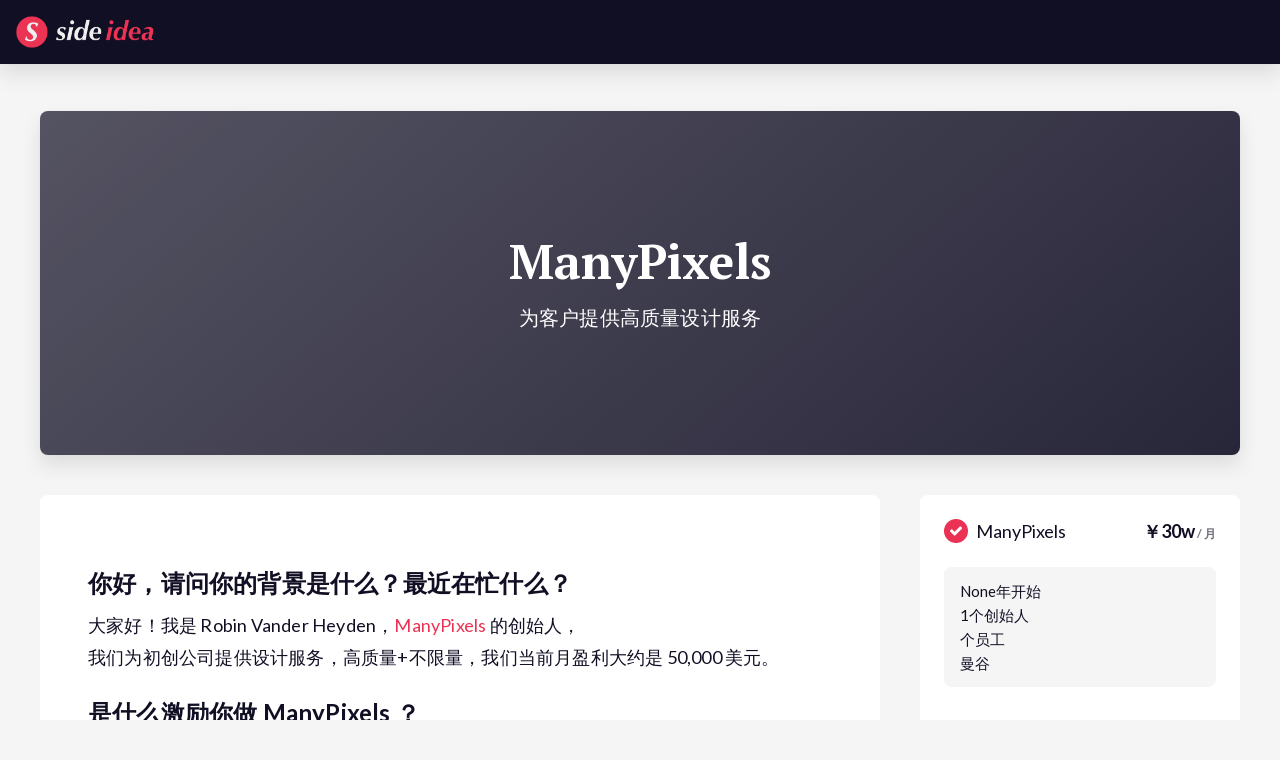

--- FILE ---
content_type: text/html; charset=UTF-8
request_url: https://sideidea.com/article/35
body_size: 11410
content:
<!DOCTYPE html>
<html>
    <head>
        <meta http-equiv="Content-Type" content="text/html; charset=UTF-8">
        <meta name="viewport" content="width=device-width, initial-scale=1">
        <meta name="robots" content="index, follow, archive">
        <meta property="og:title" content="sideidea.com | 独立开发者&amp;远程工作者盈利产品案例分享">
        <meta property="og:description" content="独立开发者/远程工作者盈利产品案例分享, 定期和您分享最新独立开发者和远程工作者们的盈利产品案例">
        <meta property="og:type" content="website">
        <meta property="og:url" content="http://sideidea.com">
        <meta property="og:image" content="http://sideidea.com/htdocs/icon/ms-icon-310x310.png">
        <link rel="icon" href="/htdocs/icon/favicon.ico">
        <link rel="apple-touch-icon" sizes="57x57" href="/htdocs/icon/apple-icon-57x57.png">
        <link rel="apple-touch-icon" sizes="60x60" href="/htdocs/icon/apple-icon-60x60.png">
        <link rel="apple-touch-icon" sizes="72x72" href="/htdocs/icon/apple-icon-72x72.png">
        <link rel="apple-touch-icon" sizes="76x76" href="/htdocs/icon/apple-icon-76x76.png">
        <link rel="apple-touch-icon" sizes="114x114" href="/htdocs/icon/apple-icon-114x114.png">
        <link rel="apple-touch-icon" sizes="120x120" href="/htdocs/icon/apple-icon-120x120.png">
        <link rel="apple-touch-icon" sizes="144x144" href="/htdocs/icon/apple-icon-144x144.png">
        <link rel="apple-touch-icon" sizes="152x152" href="/htdocs/icon/apple-icon-152x152.png">
        <link rel="apple-touch-icon" sizes="180x180" href="/htdocs/icon/apple-icon-180x180.png">
        <link rel="icon" type="image/png" sizes="192x192"  href="/htdocs/icon/android-icon-192x192.png">
        <link rel="icon" type="image/png" sizes="32x32" href="/htdocs/icon/favicon-32x32.png">
        <link rel="icon" type="image/png" sizes="96x96" href="/htdocs/icon/favicon-96x96.png">
        <link rel="icon" type="image/png" sizes="16x16" href="/htdocs/icon/favicon-16x16.png">
        <link rel="manifest" href="/htdocs/icon/manifest.json">
        <meta name="msapplication-TileColor" content="#ffffff">
        <meta name="msapplication-TileImage" content="/htdocs/icon/ms-icon-144x144.png">
        <meta name="theme-color" content="#ffffff">

        <meta name="apple-mobile-web-app-capable" content="yes">
        <meta name="apple-mobile-web-app-status-bar-style" content="white">
        <meta name="apple-mobile-web-app-title" content="sideidea">
        <title>ManyPixels | sideidea.com</title>
        <meta name="description" content="为客户提供高质量设计服务">
        <meta name="keywords" content="sideidea, sideproject, indiehackers中国版, startup, 程序员, 酷工作, 副产品, 独立开发者, 独立黑客, 远程工作者, 远程工作, 远程开发, 自由职业, 周末项目, 业余项目, 独立项目">

        <link rel="stylesheet" id="wp-block-library-css" href="/static/tmpl/style.min.css" type="text/css" media="all">
        <link rel="stylesheet" id="edd-styles-css" href="/static/tmpl/edd.min.css" type="text/css" media="all">
        <link rel="stylesheet" id="base-style-css" href="/static/tmpl/base.min.css" type="text/css" media="all">
        <link rel="stylesheet" id="uiuxassets-style-css" href="/static/tmpl/style.min2.css" type="text/css" media="all">
        <link rel="stylesheet" id="uiuxassets-style-css" href="/static/tmpl/placeholder-loading.min.css" type="text/css" media="all">
        <script type="text/javascript" src="/static/tmpl/marked.min.js"></script>
    </head>

<body class="download-template-default single single-download postid-7296 single-format-standard">

  <div id="page">
    <header id="masthead" class="site-header" role="banner">
      <div class="header-inside">
          <div class="logo">
            <p class="logo-image"><a href="/"><img src="/static/tmpl/logo-white.png" alt="SideIdea"></a>
            </p>
          </div>
      </div>
    </header>

  <div class="hero post-7296 type-download status-publish format-standard has-post-thumbnail hentry download_category-html-templates download_category-premium download_tag-css download_tag-html download_tag-sass download_tag-sketch edd-download edd-download-cat-html-templates edd-download-cat-premium edd-download-tag-css edd-download-tag-html edd-download-tag-sass edd-download-tag-sketch">
          <!--<div class="hero-image" style="background-image: url(https://uiuxassets.com/wp-content/uploads/opalin-html-template.jpg);">-->
          <div class="hero-image">
            <div class="hero-image-content">
            <h1 class="hero-image-title">ManyPixels</h1>
            <p>为客户提供高质量设计服务</p>
          </div>
      </div>
  </div>

    <div id="main" class="site-main">
      <div class="sticky-container">
        <div id="primary">
          <div id="content" class="site-content container" role="main">

  <article class="with-featured-image post post-7296 type-download status-publish format-standard has-post-thumbnail hentry download_category-html-templates download_category-premium download_tag-css download_tag-html download_tag-sass download_tag-sketch edd-download edd-download-cat-html-templates edd-download-cat-premium edd-download-tag-css edd-download-tag-html edd-download-tag-sass edd-download-tag-sketch">
    <div class="post-content">
      <div class="ph-item" id="box-loading">
        <div class="ph-col-2">
          <div class="ph-avatar"></div>
        </div>
        <div>
          <div class="ph-row">
            <div class="ph-col-4"></div>
            <div class="ph-col-8 empty"></div>
            <div class="ph-col-6"></div>
            <div class="ph-col-6 empty"></div>
            <div class="ph-col-2"></div>
            <div class="ph-col-10 empty"></div>
          </div>
        </div>
        <div class="ph-col-12">
          <div class="ph-picture"></div>
          <div class="ph-row">
            <div class="ph-col-10 big"></div>
            <div class="ph-col-2 empty big"></div>
            <div class="ph-col-4"></div>
            <div class="ph-col-8 empty"></div>
            <div class="ph-col-6"></div>
            <div class="ph-col-6 empty"></div>
            <div class="ph-col-12"></div>
          </div>
        </div>
      </div>

      <div class="post-text" id="box-content-main" style="display:none;"></div>
      <textarea style="display:none;" id="box-tmp">#### 你好，请问你的背景是什么？最近在忙什么？
大家好！我是 Robin Vander Heyden，[ManyPixels](https://www.manypixels.co/) 的创始人，   
我们为初创公司提供设计服务，高质量+不限量，我们当前月盈利大约是 50,000 美元。   

#### 是什么激励你做 ManyPixels ？
做 [ManyPixels](https://www.manypixels.co/) 之前我在荷兰学法律。         
当时在做一个服务国际留学生的在线租房中介，做得挺成功，年收入25万欧元。    
但之后一项针对房地产公司的法律通过了，年收入锐减到2万5欧元。       
那项法律规定房地产公司只能向业主收费，不能向学生收费。所以我得找新点子做。     

我毕业后飞去了乌干达的比利时大使馆实习（我第一份"真正意义上的工作"）            
但我很不喜欢。于是我在附近旅行了一段时间，思考接下来该做什么。          
我有法律学位，也发了一些简历申请工作，           
我不断刷朋友的 LinkedIn（领英） 看有没有更新，      
在想要不要像他们一样去找个公司上班。     
因为之前做生意比较成功，还蛮有压力的，不知道接下来做的事能不能成功。     
然后会怀疑自己上次是不是纯粹走运而已，没什么信心。    

在非洲旅行完之后，因为朋友推荐，我买了张去亚洲的单程票。       
我猜测到了新地方应该会获得一些灵感。       
我先去了台北，然后决定在曼谷住两个月。       
虽然不清楚接下来要做什么，但还是订了一个共享办公空间。       

我到共享办公空间的门口时，看到有块板子，       
上面贴着 『我们需要自由职业设计师』或『招聘UX设计师』这样的信息，       
我听到有人在抱怨找设计师多么困难。       
这个问题对我来说不是问题，我的 Skype 里有很多优秀的设计师朋友，       
所以我想：         
『也许我能解决这个问题。做一个保证质量（不满意就退款）而且使用简单的平台，       
给设计师固定工资让他们留在平台，然后去找客户』     

我没考虑太多就直接开始了，而且很快就管用了。       
我在 Skype 上找设计师朋友，叫他们发最好的作品集过来，      
然后买了个网站模版接上支付系统。花了差不多 5 个小时网站就上线了。          
之后把链接发到一些 Facebook 群来找客户，     
当天就获得了第一个单子（那天一共收入大概1,500美金）       


#### 你是怎么做第一版产品的？
首先我想强调，虽然 ManyPixels 看起来像"一夜成功"，       
但做这个之前发生过很多事情。       
上大学时因为我的房地产生意做的挺成功，生活的很滋润，       
但在读硕士时因为一项法律通过，限制了收费范围。       
（我的年收入从25万欧元掉到2万5欧元）       

其次，我有一定积蓄，够我旅行大概 1,2 年去找更多灵感。       
Pieter Levels 说过 『旅行会让你更独特』  
因为体验过不同文化的点点滴滴，会让你更有创造力。         
我觉得大家其实都是“创意型创业者”，因为我们把生活中的经历，想法，各种点点滴滴汇聚起来变成一款产品。      

具体怎么做产品：       
* 找 Skype 上的设计师朋友要他们最好看的作品集       
* 买了网站模版，把所有作品集放到网站上，加一个“购买”按钮和一个在线聊天插件    

<br/>
老实说：网站丑爆了。但谁会在意呢？       
我们就像是街边那家奇怪的店，却卖着城里味道最好的甜甜圈。这才是人们在乎的。       
（当然现在我们的网站好看多了😉）       

我们还学到一件奇怪的事：       
有些人会觉得『太便宜了，是不是真的啊？』              
所以我们就提价了，感觉很傻但居然管用了。盈利额上升了。       

我觉得"灵活应变"对尽早发布产品很重要：       
我不会编程，所以得找个支付提供商来做。还得找个好看的网站模板。       
如果我是出色的程序员或设计师，也许我会花更多时间让网站"更完美"       

工具方面，最开始只是 Excel 表格。       
我把所有新客户的资料放表里，然后把设计师的成品用邮件交付给客户。       
也用 Skype 或 WhatsApp 和设计师沟通。也有很多客户用 WhatsApp 找我。       

![manypixels__samples](https://s1.ax1x.com/2018/03/25/9qWNPH.jpg)


#### 你是怎么吸引用户的？       
我们最早一批用户是通过 Facebook 群找的。       
我加了很多 Facebook 群，写了篇文章问群里的人对 ManyPixels 给点意见。                 
我写的大致是：        
『大家好，我们做了这个东西，大家有兴趣吗？[有/没有/试试呗]』       
我们还说 "如果提供反馈的话，会发促销码噢"             
还挺管用的，很多人发了反馈过来。             

我认为我们做对的是：把合适的内容发给合适的用户群。       
我很实在的说：     
"我现在在曼谷做"数字游民"(Digital Nomad)，在试这个新点子看看是否管用"       
大家都挺支持的（虽然有点像广告）       

另一个优势是，因为我自己就是科技创业者。我清楚大家喜欢什么设计风格，       
我知道创业者都在网上哪里汇集。不用做太多客户调研。
幸运的是这些社区里的人都很开放，愿意尝试新点子。      

我试过：       
* 在 Reddit 上发设计案例分析
* 在 Indie Hackers 和 Hacker News 积极参加讨论
* 在 Facebook 和 Angel List 上大量联系公司，结果我的帐户被冻结了几个星期。以后我会换个策略来试。

<br />
接下来我们在考虑要不要做 Affiliates 和 Refrerals 系统       
（意思就是推荐给别人，如果别人购买了你可以获得一定抽成。      
或者是推荐给朋友，朋友注册之后你可以获得一定折扣之类的）        

还有多写一些干货内容，弄 PR 和广告，        
找合作伙伴，甚至可能还有 贴牌产品 (White Labeling）

你可能好奇，其中效果最好的策略是什么？       
我之前提过，具体不是策略，而是把正确的信息放到正确的受众面前。       
我们 Angel List 上发的邮件转换率有 25％，非常高。       
之前我那个房地产生意里，我主要做销售（找新业主和新租户）       
我喜欢和别人沟通，我觉得很有意思，如果成功了会很有动力。       

我对刚开始的人的建议：专注做事然后尽早发布       

和用户一起做产品，尽快获得反馈然后迭代。       
作为人类我们本身就有偏见而且不完美，产品不可能从一开始就是完美的。         
而且你也可能会在做对的同时错过其他更大的机会。       

专注做事然后尽早发布，把产品放到用户面前，让自由市场来决定是干掉它还是捧起它。       

![manypixels__blog](https://s1.ax1x.com/2018/03/25/9qW0Mt.jpg)

#### 商业模式是什么？你是如何增长盈利的？       
我们提供按月付费的设计服务。        
用户每月支付固定费用来享受不限量的的高质量设计服务。         
   
目前有两个套餐：基本版（259美元/月），高级版（349美元/月）       
最开始的定价是：基本版（99美元/月）  ，高级版（179美元/月）       
支付用的是 Stripe             

现在有 210 个客户，每月收入 50,000 美金          

对营收帮助最大的有 2 个：Product Hunt 和 Hacker News 。       
我们上过 Product Hunt 的首页第三，       
我还写了篇文章，介绍 ManyPixels 是怎么开始的，    
文章被顶到 Hacker News 首页差不多一整天。         
我在 Reddit 上也获得了一些流量（比 Hacker News 容易些）      
这些渠道每天能带来几十个新客户。       

我对商业模式的建议是：尽早收费。 如果不盈利就算不上是生意。       
（媒体公司或社交网络公司不算）       

我们的利润率（margins）：         
12月是 20-30％，1月增长到 50％ 多。 2月应该会更高。     
转化率还没追踪，但从上线到现在的总流量大概是 30,000。       

营收表
> 2017年12月：	8500        
> 2018年1月：	15000        
> 2018年2月：	50000        


#### 未来的目标是什么？
我有 3 个商业目标和 1 个个人目标：       

1. 2020 年达到1亿美元营收。希望客户一想到创造性工作就想到我们。

2. 解决设计的"主观性"问题，更加深入了解客户的要求。             
（也许开发一个 AI 系统来做这个）          
确保我们总是超出客户的期望。          
设计是非常主观的事情，最终会成为爆发式增长的瓶颈             
（业务从100万美元 -> 1亿美元）          
目前没人在解决这个问题。 所以如果我们能解决这个问题，          
更好得理解客户，超出他们的期望值，          
这样就再也没有天花板了，天空才是我们的极限

3. 我还想办一个像素学校（Pixel school)           
给亚洲主要城市里的企业家提供免费英语课，免费商业课，免费 UI / UX 课。          
加强品牌名声，帮助我们雇佣优秀设计师，同时也是回馈社会。          
我打算今年夏天先做一个小训练营来练手，看看大家的反馈如何，          
验证这个点子是否有价值          

个人目标是，花更多时间在其他兴趣上。       
我对其他学科也很感兴趣，比如建筑，设计和文学，       
但自从弄了 ManyPixels，我发现自己只在思考商业问题。       
总之，我想跟上这个时代。       
我担心如果因为现在的小成功松懈了，以后就想不出什么好点子了。       

#### 面临过的最大挑战是什么？克服了哪些障碍？ 如果重来会有什么不同？
我们是服务行业。
最大的障碍是管理人，以及不断招聘有才华的设计师。       
我们和亚洲的自由设计师合作。我们用金钱来激励他们，
不过效果不如欧洲和美国那么好，他们对社区和家庭更看中，所以要考虑到这一点。       
住过亚洲和非洲有助于我理解不同文化看重不同方面，但我现在也只是了解皮毛而已。       

其次，我在之前的工作里（以及大学期间）过度追求完美，我会长时间工作。               
要求员工每天打至少 100 个销售电话。这会把人累垮（包括我自己）  (burn out）             
所以现在意识到『做完』比『做完美』更重要。               

#### 有没有什么东西特别有帮助？
我最喜欢的博客是 Shane Parrish 的 [Farnam Street](https://www.fs.blog/) 。         
几年前我第一次看到这个时，觉得有点无聊。         
但随着我的生意发展，我开始觉得这些内容非常好。         

第二，我最喜欢的信息来源是 Hacker News。         
虽然有时候个别评论很消极，但总的来说里面的讨论水平比较高端。           

我觉得最重要的一点是，我从不满足，我想把自己推到极限。        
很努力的工作，尽可能赚多钱，尽可能产生最大的影响力（highest impact）

我最大的优势是，出生于比利时的一个中产家庭，         
我有美好的童年，受过良好的教育，有很多自由。         
从一出生我就有一手好牌，我所有一切成绩都主要归功于好环境。         

小时候，父母每周至少有一天会带我去公共图书馆。         
（我们可以想看什么看什么，当然我们大部分看的是漫画）         
我还读了很多小说和经典名著。         
图书馆里有家租游戏的店，我和父亲和兄弟会联机打游戏        
（主要是雷神之锤III和虚幻竞技场）         

我父亲是软件工程师，让我们经常用电脑，他帮我编写了我的第一个网站。         
我10岁时很喜欢哈利波特，于是我父亲写了一个在线角色扮演游戏，         
可以"入学"霍格沃茨（哈利波特小说中的学校名）         
我父亲还教我用易趣（Ebay）卖东西。         
教我用论坛（usenet）和 IRC（一个聊天软件，类似 QQ）         

这样的童年对我的成功非常重要。我父母的要求是能毕业就行，        
不要求特定成绩，不要求我从事任何特定职业，过得开心就行。        
他们给了我很多自由。我的父母还帮我介绍学生工作和实习工作，        
我还在澳大利亚和堂兄 (cousin) 住了几个月来学英语。        

最后，虽然我总是在说自己的事，但我不是一个自大的人。                 
我只是想继续做有趣的事情（当然也要赚钱）                 
我不在乎会不会失败；我不在乎哪怕明天就失去所有的钱。                 

最让我兴奋的是创造出一个东西，发布，然后不断改进把它做大。                  
我有时会去卖车网站看我所有的钱可以买什么样的车，         
但之后我会好奇，到底是买东西让我更快乐，还是创造东西让我快乐。         


#### 你对刚开始创业的人有什么建议？
尽可能多尝试不同事情。      
（The best advice I have is to try as many things as you can.）

保持灵感（inspired），一般来说人生经历中的点点滴滴最后都能连起来，           
能对多个领域都保持兴趣是最好的，也许时不时会迷失方向，            
但成长的过程就是这样的，能帮助我们重新找到重点并拨开分心的事情。            

#### 哪里能了解更多？
可以看我的 [博客](https://www.vinrob.co/) 或 [推特](https://twitter.com/Vinrob)         
欢迎提问和沟通

#### 说明
原文地址：[Indiehackers.com](https://www.indiehackers.com/interview/e55f6feafd)         
翻译人员：[Natt](http://www.natt.cc/)         
校对人员：[糖醋陈皮](https://weibo.com/u/2004104451/home?wvr=5)        
本文发布：2018年3月26号

#### 校对者简短总结
ManyPixels 提供设计服务，主要客户都是公司，盈利方式是按月收费，  
价格：基本版（259美元/月），高级版（349美元/月）    

故事大体是这样的：
在做 ManyPixels 之前，Robin Vander Heyden 在荷兰读书，学法律。        

读书时就已经有一门非常成功的生意了，        
一个针对国际学生的在线租房网站。        
（online letting agency for international students）        
年收入25万欧元，        
后来一项针对房地产的法律通过了，只能向业主收费，不能向学生收费，        
于是收入从25万变成了2万5，得找另一门生意来做。        

听朋友推荐，坐飞机去了亚洲，想着说换个地方也许能激发一些灵感。        
在曼谷长待，租了个共享办公空间， 
在里面听到别人说找设计师好难好难啊，           
但是对他来说，他认识很多设计师朋友，这个不是难事，        
所以想着做一门生意，提供设计服务，        

没想太多就直接开始了，第一天就收到单子，        
现在200多个客户，月盈利 5万美金。        

宣传方面，主要渠道是 Product Hunt, Hacker News，Facebook 群，Reddit。        
后面的部分基本就是说自己的环境很好，父母很支持，自己很幸运能有这样的好环境。        
他给的建议是：try as many things as you can</textarea>

      <script>
        document.getElementById('box-content-main').innerHTML = marked(document.getElementById('box-tmp').textContent);
        document.getElementById('box-content-main').style.display = 'block';
        document.getElementById('box-loading').style.display = 'none';
        var navElements = document.querySelectorAll('#box-content-main img');
        for (var i = 0; i<navElements.length; i++) {navElements[i].className='aligncenter rounded size-full';};
      </script>
    </div>
  </article>
            </span>
          </div><!-- #content .site-content -->
        </div><!-- #primary .content-area -->

            <div id="secondary">
            <div id="sticker" style="position: absolute; top: 0px; height: 464px; bottom: 0px;">
              <div class="purchase-box">
                  <div class="price price-1-year-access active">
                    <span class="title">ManyPixels</span>
                    <span class="price-amount">￥30w<span class="price-duration muted"> / 月</span></span>
                    <ul>
                      <li>None年开始</li>
                      <li>1个创始人</li>
                      <li>个员工</li>
                      <li>曼谷</li>
                    </ul>
                  </div>
              </div><!-- .purchase-box -->
            </div><!-- #sticker -->
          </div><!-- #secondary -->
              </div><!-- #main .site-main -->
    </div><!-- .sticky-container -->

  </div><!-- #page -->

  <footer id="colophon" class="site-footer">
    <div class="site-footer-inside center">
            <div class="footer-widgets">
              <aside id="nav_menu-1" class="widget footer-widget widget_nav_menu">
                  <h2 class="widget-title">友情链接</h2>
                  <div class="menu-useful-links-container">
                      <ul id="menu-useful-links" class="menu">
                          <li class="menu-item menu-item-type-post_type menu-item-object-page menu-item-4555"><a href="https://xorpay.com?utm_source=sideidea.com">XorPay.com 个人收款平台</a></li>
                          <li class="menu-item menu-item-type-post_type menu-item-object-page menu-item-4555"><a href="http://www.chuangzaoshi.com?utm_source=sideidea.com">创造狮导航</a></li>
                          <li class="menu-item menu-item-type-post_type menu-item-object-page menu-item-4555"><a href="https://xiaozhuanlan.com?utm_source=sideidea.com">小专栏</a></li>
                          <li class="menu-item menu-item-type-post_type menu-item-object-page menu-item-4555"><a href="http://lizhi.io?utm_source=sideidea.com">数码荔枝</a></li>
                      </ul>
                  </div>
              </aside>

              <aside id="nav_menu-3" class="widget footer-widget widget_nav_menu">
                  <h2 class="widget-title">友情链接</h2>
                  <div class="menu-useful-links-container">
                      <ul id="menu-useful-links" class="menu">
                          <li class="menu-item menu-item-type-post_type menu-item-object-page menu-item-4555"><a href="http://www.indiehackers.com?utm_source=sideidea.com">Indie Hackers</a></li>
                          <li class="menu-item menu-item-type-post_type menu-item-object-page menu-item-4555"><a href="http://wanqu.co?utm_source=sideidea.com">湾区日报</a></li>
                          <li class="menu-item menu-item-type-post_type menu-item-object-page menu-item-4555"><a href="http://indiehackers.net?utm_source=sideidea.com">indiehackers.net</a></li>
                      </ul>
                  </div>
              </aside>

              <aside id="nav_menu-4" class="widget footer-widget widget_nav_menu">
                  <h2 class="widget-title">联系我们</h2>
                  <div class="menu-useful-links-container">
                      <ul id="menu-useful-links" class="menu">
                          <li class="menu-item menu-item-type-post_type menu-item-object-page menu-item-4555"><a href="mailto:hi@sideidea.com?subject=Hi">hi@sideidea.com</a></li>
                      </ul>
                  </div>
              </aside>

              <aside id="text-2" class="widget footer-widget widget_text">
                  <h2 class="widget-title">关于Sideidea</h2>
                      <div class="textwidget"><p>"独立开发者/远程工作者" 盈利产品案例分享</p></div>
              </aside>
            </div>

      <div class="footer-copy">
        <div class="copyright">
          <div class="site-info">© sideidea.com</div>
        </div><!-- .copyright -->
      </div><!-- .footer-copy -->
    </div><!-- .site-footer-inside -->
  </footer><!-- #colophon .site-footer -->

    <script>
        var _hmt = _hmt || [];
        (function() {
            var hm = document.createElement("script");
            hm.src = "https://hm.baidu.com/hm.js?33e31726b1f85d596107fddd14fa7f49";
            var s = document.getElementsByTagName("script")[0];
            s.parentNode.insertBefore(hm, s);
        })();
    </script>

</body></html>

--- FILE ---
content_type: text/css
request_url: https://sideidea.com/static/tmpl/edd.min.css
body_size: 53630
content:
#secondary .edd_go_to_checkout:hover,.main-navigation .edd_checkout:hover{box-shadow:inset 0 0 80px rgba(255,255,255,.15)}#content .fes-light-green:before,#content .fes-light-red:before,#content form .fes-form .delete:after,#fes-vendor-announcements:before,.edd_discount_remove:after,.main-navigation .edd-cart-quantity:before,.main-navigation a.edd-remove-from-cart:after{font-family:FontAwesome}.main-navigation .edd-cart-quantity:before{content:"\f07a";margin-right:5px}#edd_checkout_form_wrap fieldset#edd_sl_renewal_fields p .main-navigation li.current-cart>a:after,.main-navigation .current-cart ul ul li:first-child:before{display:none}.main-navigation .edd-cart-number-of-items{display:none!important}.main-navigation .edd-cart{left:0;display:block;font-size:14px;margin-left:0!important;margin-top:-18px;color:#B5BDC3;opacity:1;z-index:150;-webkit-transform:scale(1);-ms-transform:scale(1);transform:scale(1)}.main-navigation .current-cart:hover .edd-cart{visibility:visible}.main-navigation .current-cart .widget:before{position:absolute;top:-26px;left:50%;margin-left:-8px;content:" ";border-right:8px solid transparent;border-bottom:8px solid #232323;border-left:8px solid transparent}.main-navigation .current-cart .sub-menu:before{display:none!important}.desktop-nav .current-cart:hover .sub-menu{display:inline-block}.current-cart .sub-menu{background:0 0}@media only screen and (max-width:768px){.main-navigation .edd-cart{left:auto;margin-top:0;padding:0 5%;font-size:15px}.current-cart .sub-menu{padding-left:0}.main-navigation .edd_checkout{margin-bottom:5%;border-radius:3px}}.main-navigation .cart_item.empty{color:#B5BDC3;text-align:center;padding:10px 20px;font-size:14px;border-bottom:none}.main-navigation .edd_checkout{background:#37BF91;text-align:center;font-size:14px;font-weight:600;border-bottom-right-radius:3px;border-bottom-left-radius:3px}.main-navigation .edd_checkout a{padding:8px 20px;line-height:2;font-weight:600;color:#fff}.main-navigation .edd-cart li:not(.edd_checkout){padding:12px 20px;border-top:none}@media only screen and (max-width:768px){.main-navigation .edd-cart li:not(.edd_checkout){padding:12px 0}}.main-navigation .edd-cart-item-title{display:inline-block;width:100%;margin-bottom:5px;font-weight:600}.main-navigation .edd-cart-item-price{display:inline-block;margin-left:-4px}.main-navigation .edd-cart-item-separator{display:none}.main-navigation .edd-remove-from-cart{display:inline-block;float:right}.main-navigation a.edd-remove-from-cart{padding:0;vertical-align:top;line-height:1.6;font-size:0;color:#B5BDC3;transition:none}.main-navigation a.edd-remove-from-cart:hover:after{color:#fff}.main-navigation ul>li:hover>a.edd-remove-from-cart{color:#B5BDC3}.main-navigation a.edd-remove-from-cart:after{content:"\f00d";position:absolute;right:0;font-size:13px;width:50px;text-align:right}.logged-in.vendor-dashboard #primary,.post-type-archive-download #primary,.tax-download_category #primary,.tax-download_tag #primary,.vendor-dashboard.not-signed-in .post{width:100%}.main-navigation a.edd-remove-from-cart:hover{cursor:pointer}.main-navigation .edd_subtotal{text-align:center;color:#fff;padding:15px}#content .post-content .edd_price_options ul{margin:0;padding:0;list-style:none}#content .post-content .edd_price_options ul li{list-style:none}#content .post-content .edd_price_options ul li:last-child{margin-bottom:0}#content .post-content .edd_price_options ul li:last-child label{padding-bottom:0}.edd_price_option_name{padding-left:3px}.vendor-dashboard .post{box-shadow:none;background:0 0;display:inline-block;margin-bottom:0;width:100%}.page.page-template-template-customer-dashboard #main .post{margin-bottom:5%}.page.page-template-template-customer-dashboard #main .post:last-child{margin-bottom:0}.vendor-dashboard .post-text{padding:0}.page-template-template-customer-dashboard #edd_profile_editor_form legend{font-size:18px}.account-title{margin-bottom:5%}.account-title i{color:#BECCD5;font-size:28px;margin-right:5px}@media only screen and (max-width:600px){.account-title{font-size:22px}.account-title i{font-size:20px}}.page-template-template-customer-dashboard #edd_profile_editor_form label{font-size:16px;font-weight:400}.page-template-template-customer-dashboard #edd_profile_editor_form .edd-select{height:2.5em}#content table#fes-comments-table{border-bottom:none}#content table#fes-comments-table tbody tr th{background:#EEF2F5;border:none}#content .fes-vendor-menu{margin:0;width:18%;display:inline-block;vertical-align:top}@media only screen and (max-width:768px){#content .fes-vendor-menu{width:100%}}#content .post-content .fes-vendor-menu ul{margin:0;padding:0}#content .post-content .fes-vendor-menu ul li{margin:0;float:none;display:inline-block;width:100%;text-align:left}#content .fes-vendor-menu ul li.active a,#content .fes-vendor-menu ul li:hover a{background:#fff;color:#4C5357;box-shadow:0 1px 0 #D9E1E7}#content .fes-vendor-menu>ul>li>a{border:none;padding:15px;margin-bottom:10px;display:inline-block;letter-spacing:0;color:#59656F;width:100%;border-radius:3px}#content .fes-vendor-menu>ul>li>a span{display:inline-block;text-transform:uppercase;font-weight:600;font-size:13px}.vendor-dashboard #content .fes-vendor-menu [class*=" icon-"],.vendor-dashboard #content .fes-vendor-menu [class^=icon-]{opacity:.7;vertical-align:middle}#content .fes-vendor-menu ul li.active [class*=" icon-"],#content .fes-vendor-menu ul li:hover [class*=" icon-"]{opacity:1}#fes-vendor-dashboard{display:inline-block;width:78%;vertical-align:top;background:#fff;padding:6%;float:right;box-shadow:0 2px 0 #D9E1E7;border-radius:3px}@media only screen and (max-width:768px){#fes-vendor-dashboard{width:100%;float:none;margin-top:3%}}#fes-vendor-announcements{position:relative;background:#FCF7DC;padding:3% 3% 3% 7%;margin-bottom:5%;font-weight:600;font-size:15px}#fes-vendor-announcements:before{content:"\f0a1";position:absolute;left:3%}.fes-headers{font-size:32px;margin-bottom:5%}@media only screen and (max-width:600px){#fes-vendor-announcements{padding-left:11%}.fes-headers{font-size:24px}}.vendor-dashboard .multiselect{background:#eef2f5}.fes-comments-wrap{font-size:16px}#content .fes-light-green,#content .fes-light-red{background:#C2ECC9;font-weight:700;font-size:12px;text-align:center;color:#5E9E7C;border-radius:2px;padding:0;display:inline-block;width:100%;line-height:2;margin:0}#content .fes-light-red{color:#CB7070;background:#FFD7D7}#content .fes-light-green:before{content:"\f00c";margin-right:5px}#content .fes-light-red:before{content:"\f00d";margin-right:5px}#content #fes-vendor-store-link{font-size:15px;margin-bottom:5%}#content #fes-vendor-store-link a:hover:after{content:" \2192"}#content .fes-comments-wrap tr:not(:first-child) .col-author{font-size:13px;vertical-align:top;padding-top:3%}#content .fes-comments-wrap .col-author #fes-product-name a{display:inline-block;width:100%}#content .fes-comments-wrap .col-author #fes-view-comment{margin:0}#content .fes-comments-wrap tr .col-content{padding-left:5%}#content .fes-comments-wrap tr:not(:first-child) .col-content{padding-top:3%}#content .fes-comments-wrap #fes-comment-author{font-weight:700}#content .fes-comments-wrap .button{font-size:13px}fieldset.checkbox .fes-fields label,fieldset.radio .fes-fields label{display:inline-block;width:100%}#content div.fes-form fieldset #wp-post_content-wrap{border:none}#content #wp-post_content-editor-container{border:1px solid #ddd}#content .wp-media-buttons .button{padding:.5em 1em;height:auto;background:#84919E;border:none}#content .wp-media-buttons .button:hover{background:#84919E;box-shadow:none}#content .fes-fields .wp-editor-tools{padding:0 0 2%}#content div.fes-form fieldset .fes-fields input[type=email],#content div.fes-form fieldset .fes-fields input[type=password],#content div.fes-form fieldset .fes-fields input[type=text],#content div.fes-form fieldset .fes-fields input[type=url],#content div.fes-form fieldset .fes-fields select,#content div.fes-form fieldset .fes-fields textarea,#content form .fes-fields .multiselect,#edd_profile_editor_form select,.vendor-dashboard #content input[type=password],.vendor-dashboard #content input[type=url],.vendor-dashboard #content input[type=text],.vendor-dashboard #content input[type=email],.vendor-dashboard #content select,.vendor-dashboard #content textarea{width:100%;max-width:100%;padding:12px 15px;height:3em;-webkit-transition:.07s ease-in-out;transition:.07s ease-in-out;color:#4a545a;border:1px solid transparent;border-radius:3px;background:#eef2f5;box-shadow:none;webkit-box-shadow:none;-webkit-appearance:none}#content div.fes-form fieldset .fes-fields select,#content div.fes-form fieldset .fes-fields textarea,#content form .fes-fields .multiselect,.vendor-dashboard #content .fes-cmt-body{height:auto}#content div.fes-form fieldset .fes-fields input[type=password]:focus,#content div.fes-form fieldset .fes-fields input[type=text]:focus,#content div.fes-form fieldset .fes-fields input[type=url]:focus,#content div.fes-form fieldset .fes-fields select:focus,#content div.fes-form fieldset .fes-fields textarea:focus,#content form .fes-fields .multiselect:focus,#edd_cc_address select:focus,#edd_cc_fields select:focus,#edd_profile_editor_form select:focus,.modal-content select#user-lists:focus,.vendor-dashboard #content input[type=password]:focus,.vendor-dashboard #content input[type=url]:focus,.vendor-dashboard #content input[type=text]:focus,.vendor-dashboard #content input[type=email]:focus,.vendor-dashboard #content select:focus,.vendor-dashboard #content textarea:focus{-webkit-transition:.07s ease-in-out;transition:.07s ease-in-out;color:#4a545a;border-top-color:#d5e0e8!important;border-left-color:#DDE7EF!important;border-right-color:#DDE7EF!important;outline:0;background:#F1F5F9;box-shadow:none;webkit-box-shadow:none;-webkit-appearance:none}#content form .insert-file-row,#content form .upload_file_button{font-size:15px;font-weight:600;height:auto;display:inline-block;padding:10px 20px;-webkit-transition:.2s ease-in-out;transition:.2s ease-in-out;text-transform:uppercase;color:#fff;border:none;border-radius:3px;box-shadow:none;text-shadow:none;background:#84919e;-webkit-appearance:none}#content form .fes-submit .button-primary-disabled{background:#84919e!important;color:#fff!important}#content form .fes-submit input[type=submit]:focus,#content form .insert-file-row:focus,#content form .insert-file-row:hover,#content form .upload_file_button:focus,#content form .upload_file_button:hover{cursor:pointer;color:#fff;border:none;box-shadow:inset 0 0 80px rgba(0,0,0,.1);outline:0}#content form .fes-fields table td:first-child{padding-left:0}#content form .fes-fields .multiple thead td,#content form .fes-file-column{padding-bottom:0;background:#fff}#content form .fes-remove-column{display:none}#content form .fes-repeat-field{display:inline-block!important;vertical-align:middle;margin-bottom:5px}#content form .fes_accept_toc label{margin-top:10px}#content .fes-fields .fes-single-variation td,#content form .fes-form .multiple .fes-variations-list-multiple tr td{padding-top:1%;padding-bottom:0}@media only screen and (max-width:600px){#content form .insert-file-row,#content form .upload_file_button{font-size:14px}#content form .fes-form .multiple .fes-variations-list-multiple tr td{padding-left:0;padding-top:2%}#content .fes-form .multiple .fes-variations-list-multiple td{padding-right:0;padding-left:0}}#content form .fes-fields{font-size:16px}#content form .fes-form .multiple .fes-variations-list-multiple tr td.fes-url-row{padding-right:0}#content .fes-single-variation .fes-url-choose-row{padding:0 12px}#content form .fes-form .delete{color:#D85858;font-weight:700;font-size:0}#content form .fes-form .delete:after{content:"\f057";font-size:18px}#content form .fes-form .delete:hover,#content form .fes-form a.delete:focus{color:#EA6666}#content form .fes-fields table thead{background:0 0}#content form .fes-fields table td{border-bottom:none}@media only screen and (max-width:600px){#content .fes-single-variation .fes-url-choose-row{padding:2% 0 0}#content .fes-fields thead .fes-remove-column{display:none}#content form .fes-form .delete{margin-left:10px}#content form .fes-fields table td{display:inline-block;width:100%;padding-left:0}#content form .fes-fields table td.fes-delete-row,#content form .fes-fields table td.fes-url-choose-row{width:auto}}#content form .fes-fields tfoot th{padding-left:0;padding-top:3%}#content form .fes-product-list-status-bar{font-size:16px;margin-bottom:2%}#edd_simple_shipping_diff_address label:first-child{margin-bottom:15px}#content div.fes-form fieldset .fes-fields .edd-fes-shipping-fields input[type=text]{width:45%;margin-right:1%}@media only screen and (max-width:768px){#content div.fes-form fieldset .fes-fields .edd-fes-shipping-fields input[type=text]{width:100%;margin-right:0;margin-bottom:10px}#content form .edd-fes-shipping-fields label{width:100%}}#content form .edd-fes-shipping-fields{padding-top:1%}#content form .edd-fes-shipping-fields label{margin-right:1%}.fes-product-bar{display:inline-block;width:100%;margin-bottom:3%}.fes-product-list-status-bar{color:transparent;display:inline-block}.fes-product-list-status-bar a{font-size:14px;padding:5px 12px;display:inline-block;border-radius:2px;background:#DDE3E7;color:#7B8996}.fes-product,.fes-product-grid,.fes-product-list,.fes-product-view{border-radius:3px;display:inline-block}.fes-product-list-status-bar a:not(:first-child){margin-left:-10px}.fes-product-view{float:right}@media only screen and (max-width:768px){.fes-product-view{float:none;width:100%}.fes-product-list-status-bar+.fes-product-view{margin-top:3%}}.fes-product-grid,.fes-product-list{font-size:14px;background:#DDE3E7;padding:5px 12px;box-shadow:0 1px 0 #D9E1E7;-webkit-transition:.1s ease-in-out;-moz-transition:.1s ease-in-out;transition:.1s ease-in-out}.fes-product,.grid-active .fes-product-grid,.list-active .fes-product-list{background:#fff}.fes-product-grid:hover,.fes-product-list:hover{background:#fff;cursor:pointer}.fes-product-view i{font-size:12px}.fes-product-wrap{display:inline-block;width:100%}.fes-product{vertical-align:top;box-shadow:0 2px 0 #D9E1E7;margin-bottom:4%;margin-right:4%;position:relative;width:47.6%}@media only screen and (max-width:880px){.fes-product{width:47%}}.fes-product:nth-child(2n){margin-right:0}.list-view .fes-product{margin-right:0;width:100%;height:auto!important}.fes-product-details{display:inline-block;vertical-align:top;position:relative;padding:8% 10%;width:100%}@media only screen and (max-width:768px){.fes-product{width:100%;margin-right:0}.fes-product-details{padding:5%}}.list-view .fes-product-details{width:100%;padding:5%}.list-view .fes-product-image+.fes-product-details{width:60%}.fes-product-details h3{font-size:22px;display:inline-block;margin-bottom:5%}#content .post-content .fes-product-details ul{color:#84919E;font-size:16px;margin:0;padding:0;border-top:dotted 1px #DBE0E4}.fes-product-details ul li{list-style-type:none;padding:10px 0;margin:0!important;text-align:right;border-bottom:dotted 1px #DBE0E4}.fes-product-details li:last-child{border:none}.fes-product-details li br{display:none}.fes-product-details .product-status{text-align:left}.fes-product-details .product-status:after{content:":"}.fes-product-details li abbr{float:right}.fes-detail-list{float:left}.fes-product-image{display:inline-block;vertical-align:top;width:100%;padding:10% 10% 0;max-height:320px;overflow:hidden}@media only screen and (max-width:768px){.list-view .fes-product-details{width:100%}.fes-product-image{padding:5% 5% 0}}.list-view .fes-product-image{width:34%;padding:5% 0 5% 5%;max-height:258px}@media only screen and (max-width:768px){.list-view .fes-product-image{padding:5% 5% 0;width:100%}}.fes-product-image img{min-width:100%}.fes-product-edit{display:inline-block;width:100%;font-size:15px;color:#675357;padding:5% 0 0;border-top:dotted 1px #DBE0E4}.fes-product-status{float:right}.fes-product-status span{padding:1px 8px;display:inline-block;border-radius:3px;line-height:inherit;font-size:11px;text-transform:uppercase}.download-status.published{background:#37BF91;color:#fff}.download-status.pending-review{background:#FCDE93;color:#B89B52}.download-status.draft{background:#3498db;color:#fff}.fes-product-actions{float:left}.fes-product-actions a{color:#84919E;font-size:13px;padding:1px 7px;border-radius:3px;display:inline-block;background:#EEF2F5;-webkit-transition:.1s ease-in-out;-moz-transition:.1s ease-in-out;transition:.1s ease-in-out}.fes-product-actions a:hover{background:#E4ECF0}#content .fes-product-list-pagination-container .page-numbers{font-size:18px}.edit-profile #fes-vendor-dashboard,.product-list #fes-vendor-dashboard,.product-management #fes-vendor-dashboard,.vendor-earnings #fes-vendor-dashboard{padding:0;background:0 0;box-shadow:none}#main div.fes-form .fes-el,.product-management #fes-vendor-dashboard fieldset{background:#fff;padding:4%;box-shadow:0 2px 0 #D9E1E7;border-radius:3px}.product-management h1.fes-headers{background:#fff;padding:6% 6% 0;margin-bottom:0;display:none}#content .fes-label label{font-weight:700;margin-bottom:10px}#content .edd_user_commissions tbody td,#content .fes-table tbody td,#edd_purchase_receipt tbody td #edd_purchase_receipt_products tbody td{padding:1.5%}#content .edd_user_commissions_header,#edd_commissions_export strong{font-size:22px}#edd_commissions_export,#edd_user_commissions_paid,#edd_user_commissions_revoked,#edd_user_commissions_unpaid{margin-bottom:5%;background:#fff;padding:6%;box-shadow:0 2px 0 #D9E1E7}#edd_user_commissions div:last-child,#edd_user_commissions div:last-child table{margin-bottom:0}#edd_user_commissions_paid_total,#edd_user_commissions_unpaid_total{font-weight:700}#content #edd_commissions_export .select{display:inline-block;width:49%;margin-bottom:2%;border-radius:2px}#content #edd_commissions_export .select:nth-of-type(2){margin-left:5px}@media only screen and (max-width:768px){#content #edd_commissions_export .select{width:100%}#content #edd_commissions_export .select:nth-of-type(2){margin-left:0}}#content #edd_commissions_export p strong{font-weight:600}#content #edd_commissions_export .edd-submit{display:inline-block;font-size:14px}#content #fes_login_registration_form_row_left .fes-fields label{margin-right:10px}#content #fes_lost_password_link{font-size:13px;margin-top:10px;display:inline-block}#content .fes-form fieldset{margin-bottom:3%}#content .fes-form fieldset:last-child{margin-bottom:0;padding:0;background:0 0;box-shadow:none}#main .fes-form-legend{font-size:30px;margin-bottom:3%}#content .fes-form fieldset:last-child .edd-submit.button{padding:1em 2em;margin-right:8px}#content .post-text table.multiple thead tr{background:#fff}.vendor-dashboard #post_content_ifr{min-height:500px}.vendor-dashboard.not-signed-in #primary,.vendor-dashboard.vendor-application #primary{width:56%;background:#fff;padding:5%;box-shadow:0 2px 0 #D9E1E7;border-radius:3px;margin:0 auto;display:block}@media only screen and (max-width:768px){.vendor-dashboard.not-signed-in #primary,.vendor-dashboard.vendor-application #primary{width:100%}}.vendor-dashboard.not-signed-in #content table{margin-bottom:0}.vendor-dashboard.not-signed-in #content table td{width:100%!important}#fes_login_registration_form_row_left .fes-headers,#fes_login_registration_form_row_right .fes-headers{margin-bottom:4%;padding-bottom:1%;border-bottom:solid 2px #EEF2F5}#fes_login_registration_form_row_right{margin-top:6%}.vendor-dashboard.not-signed-in #content label{font-size:16px}#secondary .fes-success,.vendor-dashboard #content .fes-success{background:#C2ECC9;border:none;padding:3%;color:#5E9E7C;text-align:center;position:relative;border-radius:3px;text-transform:uppercase;font-weight:600;font-size:16px;display:inline-block;width:100%}.vendor-dashboard #content .fes-success{margin-bottom:5%}#secondary .fes-success{font-size:14px}#secondary .fes-success:before,.vendor-dashboard #content .fes-success:before{content:"\f00c";font-family:FontAwesome;margin-right:5px;color:#5E9E7C}#main .edd_reviews_rating_box{background:url(images/stars.png) bottom left repeat-x}#content .edd-review-vote{background:#EEF2F5;padding:4%}#content .edd-review-vote p{font-size:14px;margin-bottom:5px}#content .edd-reviews-voting-buttons a{background:#9BA6B2;margin:5px 5px 0 0;display:inline-block;border-radius:3px;font-size:12px;padding:0 5px}#content .edd-reviews-voting-buttons a:hover{background:#7E8791;color:#fff}#main .comment_form_rating .edd_reviews_rating_box a:hover,#main .comment_form_rating .edd_reviews_rating_box a:hover~a,#main .edd_star_rating{background:url(images/stars.png) top left repeat-x}#main .star-rating{display:inline-block;width:100%}.average-rating-title{font-size:15px;font-weight:600}.average-rating-count{display:inline-block;width:100%;font-size:12px;color:#84919E;margin-bottom:0}#secondary .edd_reviews_aggregate_rating_display{display:inline-block;margin:0 auto}.edd-reviews-form{display:inline-block;width:100%}.comments .edd_review{border-bottom:solid 2px #eef2f5;margin:0 0 5%;padding:0 0 5%}.edd_review .children{padding-top:6%}.edd_review .children li:last-child{margin-bottom:0;padding-bottom:0;border-bottom:none}.edd_review .edd-review-author{width:100%}.edd_review .vcard img{width:8%}.edd_review .edd-review-metadata{font-size:16px}.edd-reviews-voting-buttons a{color:#fff}.edd-reviews-title{border-bottom:solid 2px #eef2f5;padding-bottom:4%;margin-bottom:5%}.comments #edd-reviews-heading{margin-bottom:3%}#main .edd-reviews-vendor-feedback-item{border:none;padding:0}#main .edd-reviews-vendor-feedback-item-wrap{background:0 0;padding:0}#main .edd-reviews-vendor-feedback-item p{margin-bottom:0}#main .edd-reviews-vendor-feedback-item h4{border-top:solid 2px #eee;padding-top:3.5%;margin-top:3%;display:inline-block;width:100%}#main .edd-reviews-vendor-feedback-item-wrap p{margin-bottom:15px}.single .post-text #edd-rp-single-wrapper{display:none}.single #page #edd-rp-single-wrapper{margin:0;background:#fff;padding:5%}@media only screen and (max-width:600px){.single #page #edd-rp-single-wrapper{padding:10% 5%}}#page .edd-rp-item{width:33%;padding:0 2%;float:none;display:inline-block;vertical-align:top}#page #edd-rp-items-wrapper .edd-rp-item:first-of-type:nth-last-of-type(1),#page #edd-rp-items-wrapper .edd-rp-item:first-of-type:nth-last-of-type(1)~.edd-rp-item,#page #edd-rp-items-wrapper .edd-rp-item:first-of-type:nth-last-of-type(2),#page #edd-rp-items-wrapper .edd-rp-item:first-of-type:nth-last-of-type(2)~.edd-rp-item,#page #edd-rp-items-wrapper .edd-rp-item:first-of-type:nth-last-of-type(3),#page #edd-rp-items-wrapper .edd-rp-item:first-of-type:nth-last-of-type(3)~.edd-rp-item{width:32%}@media only screen and (max-width:768px){#page #edd-rp-items-wrapper .edd-rp-item:first-of-type:nth-last-of-type(1),#page #edd-rp-items-wrapper .edd-rp-item:first-of-type:nth-last-of-type(1)~.edd-rp-item,#page #edd-rp-items-wrapper .edd-rp-item:first-of-type:nth-last-of-type(2),#page #edd-rp-items-wrapper .edd-rp-item:first-of-type:nth-last-of-type(2)~.edd-rp-item,#page #edd-rp-items-wrapper .edd-rp-item:first-of-type:nth-last-of-type(3),#page #edd-rp-items-wrapper .edd-rp-item:first-of-type:nth-last-of-type(3)~.edd-rp-item{width:48%;border:none;float:left}}@media only screen and (max-width:480px){#page #edd-rp-items-wrapper .edd-rp-item:first-of-type:nth-last-of-type(1),#page #edd-rp-items-wrapper .edd-rp-item:first-of-type:nth-last-of-type(1)~.edd-rp-item,#page #edd-rp-items-wrapper .edd-rp-item:first-of-type:nth-last-of-type(2),#page #edd-rp-items-wrapper .edd-rp-item:first-of-type:nth-last-of-type(2)~.edd-rp-item,#page #edd-rp-items-wrapper .edd-rp-item:first-of-type:nth-last-of-type(3),#page #edd-rp-items-wrapper .edd-rp-item:first-of-type:nth-last-of-type(3)~.edd-rp-item{width:100%;padding:8%;border-bottom:dotted 1px #D3D8DB}}#page #edd-rp-items-wrapper .edd-rp-item:first-of-type:nth-last-of-type(4),#page #edd-rp-items-wrapper .edd-rp-item:first-of-type:nth-last-of-type(4)~.edd-rp-item,#page #edd-rp-items-wrapper .edd-rp-item:first-of-type:nth-last-of-type(5),#page #edd-rp-items-wrapper .edd-rp-item:first-of-type:nth-last-of-type(5)~.edd-rp-item{width:24%}@media only screen and (max-width:768px){#page #edd-rp-items-wrapper .edd-rp-item:first-of-type:nth-last-of-type(4),#page #edd-rp-items-wrapper .edd-rp-item:first-of-type:nth-last-of-type(4)~.edd-rp-item,#page #edd-rp-items-wrapper .edd-rp-item:first-of-type:nth-last-of-type(5),#page #edd-rp-items-wrapper .edd-rp-item:first-of-type:nth-last-of-type(5)~.edd-rp-item{width:48%;border:none}}@media only screen and (max-width:480px){#page #edd-rp-items-wrapper .edd-rp-item:first-of-type:nth-last-of-type(4),#page #edd-rp-items-wrapper .edd-rp-item:first-of-type:nth-last-of-type(4)~.edd-rp-item,#page #edd-rp-items-wrapper .edd-rp-item:first-of-type:nth-last-of-type(5),#page #edd-rp-items-wrapper .edd-rp-item:first-of-type:nth-last-of-type(5)~.edd-rp-item{width:100%;padding:8%;border-bottom:dotted 1px #D3D8DB}}#page .edd-rp-item .edd_download_quantity_wrapper{float:none}#edd-rp-single-header{text-align:center;font-size:24px;margin-bottom:4%}@media only screen and (max-width:600px){#edd-rp-single-header{margin-bottom:0;text-align:center;font-size:20px}}#page #edd-rp-items-wrapper{text-align:left;overflow:hidden}#edd_checkout_wrap .edd-rp-item{box-shadow:none}#edd-rp-items-wrapper .edd_price_options{display:none}#edd-rp-items-wrapper .edd_cart_item_image{width:100%;margin:0 0 10px}@media only screen and (max-width:768px){#page .edd-rp-item{width:47%;padding:5%}.post-text .edd_downloads_list .edd_download:nth-child(2n+1){clear:both}}@media only screen and (max-width:600px){#page .edd-rp-item{width:100%;padding:5%}}#page .edd-rp-item:last-child{border-right:none;margin-right:0}#page .edd-rp-item a:not(.button){color:#4C5357;font-weight:600;font-size:20px;margin-bottom:3%;display:inline-block}#page #edd_checkout_wrap .edd-rp-item a:not(.button){font-size:16px}#page .edd-rp-item a:not(.button):hover{color:#84919E}#page .edd-rp-item a:not(.button) span{display:inline-block}#page #edd-rp-items-wrapper .edd-rp-item .edd-wl-action{font-size:15px}#page .edd-rp-item .edd_download_purchase_form,#page .edd-rp-item .edd_price{margin-top:4%;display:inline-block;width:100%}#page .edd-rp-item .edd_price{margin-top:0}#page .edd-rp-item .edd_cart_item_image img{width:100%;height:auto;max-width:100%!important;margin:0 auto}#page .edd-rp-item .meta-quantity{display:none}#page .edd-rp-item .edd_purchase_submit_wrapper{display:inline-block}#page .edd-rp-item .edd_price_options{margin-bottom:5%}.edd-checkout .post-text{padding:8% 14%}.edd-checkout .post-text .edd_empty_cart{text-align:center;font-size:26px;margin-bottom:5%;display:inline-block;width:100%;font-weight:600}@media only screen and (max-width:600px){.edd-checkout .post-text{padding:6%}.edd-checkout .edd_empty_cart{font-size:20px}}.edd-checkout #content table td,.edd-checkout #content table th{padding:15px 10px}.edd-checkout #content .edd-bk-datepicker table td,.edd-checkout #content .edd-bk-datepicker table th{padding:inherit}.edd-checkout #content table td.edd_cart_item_name{max-width:120px}#content .edd_cart_item_image img{width:100%}.edd-checkout #content .edd_cart_item_image img{width:auto;margin-bottom:6px;max-width:65px}.edd-checkout .edd_cart_remove_item_btn{color:#4a545a}.edd-checkout .edd_cart_remove_item_btn:hover{color:#d54f4f}.edd_discount_remove{display:inline-block;position:relative}.edd_discount_remove:after{content:"\f057"}.edd_cart_total{background:#F1F5F9}#edd_msg_edd_cart_save_successful{background:#FCF7DC;padding:3%;font-size:16px}#edd_msg_edd_cart_save_successful a{color:#969177}#edd_msg_edd_cart_save_successful a:hover{color:#4C5357}#content #edd_checkout_cart .edd_cart_footer_row .edd-submit{height:auto;padding:5px 10px;color:#fff;font-size:14px;line-height:1}#content .edd-rp-item .edd-add-to-cart,#content .edd-rp-item a.edd_go_to_checkout{font-size:13px;padding:5px 10px;border-radius:40px;color:#fff;width:auto}#edd_checkout_form_wrap label,#edd_profile_editor_form label{padding-bottom:0;font-weight:600}#edd_profile_editor_form label{margin-bottom:1%;width:100%}#edd_terms_agreement label{padding:10px 5px 10px 0}#edd_profile_editor_form input{margin-bottom:2%}#edd_profile_editor_form p input:last-child{margin-bottom:0}#edd-payment-mode-wrap .edd-payment-mode-label,#edd_checkout_form_wrap legend,#edd_login_form legend,#edd_profile_editor_form legend{font-weight:600;font-size:24px;border-bottom:solid 1px #E4E9ED;width:100%;display:inline-block;margin-bottom:3%;padding-bottom:.5%}@media only screen and (max-width:600px){#edd-payment-mode-wrap .edd-payment-mode-label,#edd_checkout_form_wrap legend,#edd_login_form legend,#edd_profile_editor_form legend{font-size:18px}}#edd_checkout_form_wrap .edd-description{display:inline-block;width:100%;font-size:14px;margin-bottom:10px}#edd_checkout_form_wrap .edd-description:empty{display:block}#edd_purchase_form #edd_show_discount,#edd_sl_renewal_form p{font-size:16px}#edd_checkout_form_wrap .edd-apply-discount,#edd_checkout_form_wrap fieldset#edd_sl_renewal_fields .edd-submit{margin-top:2%}#content #edd_checkout_form_wrap fieldset#edd_sl_renewal_fields{background:0 0;padding:0}#edd_sl_renewal_form+#edd_purchase_form{border-top:solid 1px #E4E9ED;margin-top:10px;padding-top:10px}#edd_checkout_form_wrap .edd-payment-icons .payment-icon{display:inline-block}#edd-payment-mode-wrap{margin-bottom:3%}#edd-payment-mode-wrap label{display:inline-block;width:100%;font-size:16px}#edd-payment-mode-wrap label input{margin-right:10px}#edd-payment-mode-wrap .iradio_flat-green{margin-right:5px}#edd_cc_fields .card-expiration select,.card-expiration .select{width:32%;display:inline-block}#edd_checkout_user_info #repeat_field_wrap .edd-description,#edd_purchase_history_pagination br{display:none}#edd_cc_fields .card-expiration .select select{width:100%}.edd-checkout #content #edd-purchase-button{font-size:17px}#edd_checkout_user_info table td:first-child{padding-left:0}#content #edd_checkout_user_info table td{border-bottom:none;padding-bottom:5px}#edd_checkout_user_info table tr:last-child td{padding-bottom:0}#edd_checkout_user_info #repeat_field_wrap{margin-bottom:0}#edd_checkout_user_info .cfm-attachment-upload-filelist{margin-top:-15px}#edd_checkout_user_info .datepicker{position:relative;width:auto}#edd_checkout_user_info #cfm-repeat_field{height:3em}@media only screen and (max-width:600px){#edd_checkout_user_info .cfm-attachment-upload-filelist{margin-top:-5px}#edd_checkout_user_info #cfm-repeat_field{height:2.8em}}#edd_checkout_user_info table td img{margin:0!important}#edd_checkout_user_info .multiselect{width:100%!important;height:auto}#edd_checkout_user_info #radio_wrap label,#edd_checkout_user_info .cfm-fields label{width:100%;font-weight:400}#edd_sl_license_add_site_form .button{margin-top:2%}#edd_sl_license_add_site_form span{font-size:16px;margin-bottom:1%;display:inline-block}.view-key-wrapper .edd_sl_license_key{position:absolute;display:none;width:auto!important;transition:none!important;min-width:285px;background:#eef2f5!important}.edd_download,.vendor-archive #secondary{position:relative}#edd_sl_license_keys .edd_sl_license_row input.edd_sl_license_key{background:0 0;margin-top:0}.vendor-archive .hero-title h2 p{font-family:Arimo,Helvetica,sans-serif;font-weight:400}.vendor-archive .sticky-container{display:inline-block}@media only screen and (max-width:960px){body:not(.vendor-archive) .post-text .edd_downloads_list{margin-left:-6%;margin-right:-6%}}.edd-checkout .download-meta{display:none}.edd_downloads_list .edd_download{font-size:15px;padding:0 1% 6%;position:relative}.post-text .edd_downloads_list .edd_download{margin-bottom:5%;padding-bottom:6%;overflow:hidden}@media only screen and (min-width:768px){.post-text .edd_downloads_list .edd_download:nth-child(3n+1){clear:both}}.post-text .edd_downloads_list .edd_download .edd-reviews-rating{margin-bottom:15px}.vendor-archive .post-text .edd_downloads_list .edd_download{padding-bottom:0;margin-bottom:3%}@media only screen and (max-width:768px){.edd_downloads_list .edd_download{width:50%!important}}@media only screen and (max-width:600px){.post-text .edd_downloads_list,body:not(.vendor-archive) .post-text .edd_downloads_list{margin-left:0;margin-right:0}.post-text .edd_downloads_list .edd_download{padding-bottom:4%}.edd_downloads_list .edd_download{width:100%!important}}.edd_downloads_list .edd_download_image img{width:100%;margin-bottom:8%}#content .post-text .edd_downloads_list .edd_download_title{line-height:.7;margin-bottom:8%}#content .edd_downloads_list .edd_download_title a{color:#4A545A;font-size:18px}#content .edd_downloads_list .edd_download_title a:hover{opacity:.8}#content .edd_downloads_list .edd_price_options ul{font-size:14px;margin:0;padding:0}#content .edd_downloads_list .edd_price_options li{margin-bottom:3%;padding-bottom:3%;display:inline-block;width:100%}[id^=edd_purchase] .edd_price_options ul li:last-child{margin-bottom:0;padding-bottom:0;border-bottom:none}.download-wrapper .edd_download_buy_button{width:100%;z-index:20;visibility:hidden;-webkit-transition:all .2s ease-in-out;transition:all .2s ease-in-out}.download-wrapper .edd_download_buy_button.show-pricing{visibility:visible}.download-wrapper .show-pricing .edd_download_buy_button-inside{z-index:50;visibility:visible}.download-wrapper .edd_download_buy_button_inside{text-align:center;background:#fff;pointer-events:none;overflow:hidden;position:absolute;width:100%;bottom:-74%;left:0;right:0;opacity:1;z-index:20;padding:6% 6% 18%;box-shadow:0 -2px 12px 0 rgba(67,104,136,.15);-webkit-transition:.3s ease;transition:.3s ease}.show-pricing .edd_download_buy_button_inside{bottom:0}.download-wrapper .show-pricing .edd_download_buy_button_inside{pointer-events:auto}.download-wrapper .edd-download .edd_download_purchase_form,.download-wrapper .edd_download_buy_button_inside .edd-add-to-cart{width:100%}.portfolio-wrapper .column.edd-download .entry-header{padding-bottom:20%}.portfolio-wrapper .column.edd-download .entry-excerpt p:empty,.portfolio-wrapper .column.edd-download .entry-header .more-link{display:none}.download-wrapper .download-meta{padding:3% 6%;background:#fff}.post-text .edd_downloads_list .download-meta{padding:4%}@media only screen and (max-width:600px){body:not(.vendor-archive) .post-text .edd_downloads_list .download-meta{padding:4% 0}}.download-wrapper .download-details{border-top:none;padding:0;margin:0 0 5%}.vendor-archive #primary{width:100%;overflow:hidden}.vendor-archive .post{background:0 0;border:none;margin-bottom:0}.vendor-archive .post-text{padding:0}.vendor-archive .edd_download_image,.vendor-archive .rslides-container{margin:-6% -12.5% 6%}.vendor-archive #content .edd_download_title a{font-size:20px}.vendor-archive:not(.page-template-default) .edd_downloads_list .edd_download{margin:0 4% 4% 0;position:relative;padding:0;width:47%!important;overflow:hidden}@media only screen and (max-width:960px){.vendor-archive:not(.page-template-default) .edd_downloads_list .edd_download{width:100%!important;margin-right:0;margin-bottom:8%}}.vendor-archive:not(.page-template-default) .edd_downloads_list .edd_download:nth-child(2n){margin-right:0}.vendor-archive .download-wrapper div:empty,.vendor-archive .entry-content .edd_downloads_list div:empty,.vendor-archive div[style*=both]{display:none!important;clear:none!important}.vendor-archive .edd_downloads_list .edd_download_inner{padding:5% 10% 16%;background:#fff;height:100%;position:relative;border-radius:3px;box-shadow:0 2px 0 #D9E1E7}.page-template-template-vendor-php .download-author{border:none;padding-top:0}.vendor-archive .portfolio-wrapper{margin-bottom:0}#edd_download_pagination{display:inline-block;width:100%;margin-top:3%}@media only screen and (max-width:768px){#edd_download_pagination{margin-top:0;margin-bottom:3%}}.fes-vendor-contact-form{font-size:15px}#fes-vendor-dashboard .fes-headers{display:none}.download-aside .fes-headers{font-size:18px;margin-bottom:8%;transition:.07s ease-in;text-align:left}.download-aside .fes-headers:after{content:"\f003";font-family:FontAwesome;margin-left:5px;color:#84919E;font-size:15px;float:right}#secondary .fes-form-vendor-contact-form fieldset{margin-bottom:3%}#secondary .fes-form-vendor-contact-form fieldset:last-of-type{margin-bottom:0}#secondary div.fes-form fieldset .fes-fields input[type=email],#secondary div.fes-form fieldset .fes-fields input[type=number],#secondary div.fes-form fieldset .fes-fields input[type=password],#secondary div.fes-form fieldset .fes-fields input[type=text],#secondary div.fes-form fieldset .fes-fields input[type=url],#secondary div.fes-form fieldset .fes-fields textarea{width:100%;max-width:100%;padding:8px 10px;height:auto;-webkit-transition:.07s ease-in-out;transition:.07s ease-in-out;color:#4a545a;border:1px solid transparent;border-radius:3px;background:#eef2f5;box-shadow:none}#secondary div.fes-form fieldset .fes-fields input[type=email]:focus,#secondary div.fes-form fieldset .fes-fields input[type=number]:focus,#secondary div.fes-form fieldset .fes-fields input[type=password]:focus,#secondary div.fes-form fieldset .fes-fields input[type=text]:focus,#secondary div.fes-form fieldset .fes-fields input[type=url]:focus,#secondary div.fes-form fieldset .fes-fields textarea:focus{-webkit-transition:.07s ease-in-out;transition:.07s ease-in-out;color:#4a545a;border-top-color:#d5e0e8;border-left-color:#DDE7EF;outline:0;background:#F1F5F9}#secondary .fes-form-vendor-contact-form textarea,#secondary div.fes-form fieldset .fes-fields textarea{height:auto}#secondary div.fes-form fieldset{margin-bottom:1em}#secondary div.fes-form fieldset.fes-submit{margin-bottom:0}#secondary .fes-form-vendor-contact-form input[type=text]:focus,#secondary .fes-form-vendor-contact-form input[type=email]:focus,#secondary .fes-form-vendor-contact-form textarea:focus{-webkit-transition:.07s ease-in-out;transition:.07s ease-in-out;color:#4a545a;border-top-color:#d5e0e8;border-left-color:#DDE7EF;outline:0;background:#F1F5F9}#secondary div.fes-form .fes-submit input[type=submit]{font-size:14px;font-weight:600;display:inline-block;padding:.8em 1em;-webkit-transition:.2s ease-in-out;transition:.2s ease-in-out;color:#fff!important;border:none;border-radius:3px;background:#84919e!important;box-shadow:none;line-height:1.4;-webkit-appearance:none;width:100%;height:auto}#secondary .fes-form-vendor-contact-form .button-primary-disabled{margin-bottom:5px}#secondary .fes-form-vendor-contact-form input[type=submit]:active,#secondary .fes-form-vendor-contact-form input[type=submit]:hover{background:#7A8794!important}.page-template-template-vendor #main #primary,.single-download #primary{margin:0;display:inline-block;width:72%}@media only screen and (max-width:768px){.page-template-template-vendor #main #primary,.single-download #primary{width:100%}.single-download .post{margin-bottom:5%}}.sticky-container{position:relative;min-height:100%;width:100%}#secondary{position:absolute;height:100%;min-height:100%;width:24%;top:0;right:0;float:right}.download-price,.purchase-box{width:100%;display:inline-block;text-align:center}.page-template-template-vendor-php #secondary{position:relative}@media only screen and (max-width:768px){.page-template-template-vendor #secondary{position:relative;height:auto;min-height:auto;width:100%;top:auto;right:auto;float:none;margin-bottom:8%}.page-template-template-vendor-php #secondary,.single-download #secondary{width:100%;position:relative}.single-download #secondary+.post-navigation{margin-top:6%}}#sticker{z-index:50}#primary #sticker{position:relative!important}.purchase-box{background:#fff;border-radius:3px;box-shadow:0 2px 0 #D9E1E7}@media only screen and (max-width:600px){.purchase-box{padding:0 6%}}.download-aside{padding:12% 10%;border-bottom:solid 2px #EEF2F5}@media only screen and (max-width:600px){.download-aside{padding:12% 0}}.download-aside:last-child{border-bottom:none}.checkout-share{padding:8% 0}.purchase-box .download-price:last-child{margin-bottom:0}.download-price{vertical-align:top}.purchase-price{letter-spacing:-1px;font-size:42px;line-height:1;margin-bottom:12%}.edd-cp-container,.name-price{margin-bottom:8%}.name-price{letter-spacing:0;font-size:26px}@media only screen and (max-width:768px){.purchase-price{font-size:36px;letter-spacing:0}#edd_checkout_cart .edd-item-quantity{height:30px;padding:4px 0}}.price-range{font-size:34px}#edd_checkout_cart .edd-item-quantity{border:2px solid #E3EAEF;border-radius:3px 0 0 3px;border-right:0;font-size:13px;color:#84919E;width:40px;text-align:center;vertical-align:top;position:relative;line-height:1.8}#edd_checkout_cart .edd-item-quantity::before{content:"x"}.edd_download_purchase_form{position:relative}.edd_purchase_submit_wrapper{position:relative;z-index:10;border-radius:3px;display:inline-block}.edd_download_quantity_wrapper{margin-bottom:10px}.edd_download_quantity_wrapper input{text-align:center;width:auto!important}#secondary .edd_purchase_submit_wrapper,.download-wrapper .edd_purchase_submit_wrapper{width:100%}#content .post-text .edd-add-to-cart,#content .post-text a.edd-submit,#content .post-text input[type=submit].edd-submit,.edd-cart-added-alert,.site-footer .edd-add-to-cart{border-radius:3px;padding:16px 20px;line-height:1;position:relative;z-index:15;text-align:center}#content a.edd-submit.edd-manage-license-back{padding:12px 15px}#content .download-wrapper .edd-add-to-cart,#content .download-wrapper a.edd-submit,#secondary .edd-add-to-cart,#secondary .edd-demo-link,#secondary .edd-wl-button,#secondary a.edd-submit,.download-wrapper a.edd-submit{font-size:16px;padding:16px 20px;border-radius:3px;width:100%;line-height:1.4}#secondary .edd-demo-link{margin-top:10px;background:#748590}.edd-cart-ajax-alert{display:block;margin:0;top:0;bottom:0;left:0;right:0}.edd-cart-added-alert{position:absolute;top:0;left:0;height:100%;display:block;font-size:0;font-weight:600;color:#fff;text-align:center;width:100%;background:#37BF91;-webkit-backface-visibility:hidden;-webkit-transition:.07s ease-in-out;-moz-transition:.07s ease-in-out;transition:.07s ease-in-out}#secondary .edd-cart-added-alert,.column .edd-cart-added-alert,.edd_downloads_list .edd-cart-added-alert{line-height:1.4;font-size:16px}.edd-cart-added-alert:before,.edd_go_to_checkout:before{font-size:14px;font-family:FontAwesome}.edd-cart-added-alert:before{content:"\f00c"}.edd_go_to_checkout:before{content:"\f07a";padding-right:8px}.added{pointer-events:none}.edd_purchase_submit_wrapper .edd_purchase_tax_rate{display:none}.edd_purchase_tax_rate{font-size:15px;color:#84919E;display:inline-block;width:100%;margin-top:10px}.post-text .edd_purchase_tax_rate{width:100%}#main .edd-add-to-cart:focus,#main a.edd-submit:focus{outline:0}.js #main .edd_purchase_submit_wrapper input.edd-add-to-cart{display:none}.no-js #main .edd_purchase_submit_wrapper input.edd-add-to-cart{display:inline-block}.post-text [id^=edd_purchase] a.edd-wl-action.before{margin:0 0 4%;display:inline-block;text-align:left;padding-left:0}.download-meta-price .edd-wl-button{display:none!important}[id^=edd_purchase] a.edd-wl-open-modal{margin-bottom:8%;color:#4C5357;text-transform:uppercase;font-size:11px;border:none;display:inline-block;width:100%;padding-top:0}[id^=edd_purchase] a.edd-wl-action.before{margin:0}#secondary [id^=edd_purchase] a.edd-wl-action.before{margin-bottom:8%}.widget [id^=edd_purchase] a.edd-wl-action.before{color:#d7d7d7;margin-top:5%;text-align:left;padding-left:0}#content .download-wrapper [id^=edd_purchase] a.edd-wl-action.before{margin-top:5%;display:none}#secondary .edd-wl-button{background:#697a85;color:#fff;font-weight:700;text-transform:none}#edd-wl-modal{background:#2B3136;background:rgba(83,91,98,.7)}.modal#edd-wl-modal label:hover{cursor:pointer}.modal#edd-wl-modal input[type=radio]{margin-top:-3px}.modal#edd-wl-modal input[type=email],.modal#edd-wl-modal input[type=text]{background:#EEF2F5}.modal#edd-wl-modal a.edd-wl-button:hover{color:#fff}@media only screen and (max-width:768px){[id^=edd_purchase] a.edd-wl-action.before{margin-top:3%}}a.edd-wl-button:hover{color:#9BA6B2;background:0 0}#purchase-box.purchase-box .edd-wl-action[data-edd-loading] .glyphicon,#purchase-box.purchase-box .edd-wl-action[data-edd-loading] .label{opacity:1!important}#content .post-text ul.edd-wish-list{padding:0}#content .post-text .edd-wish-list li:last-child{border-bottom:none;margin-bottom:0;padding-bottom:0}#content .edd-wish-list li span,#content .post-text .edd-wish-list .edd-wl-edit,#content .post-text .edd-wish-list .edd-wl-item-title,#content .post-text .edd-wish-list li,#content .post-text .edd-wish-list li span.edd-wl-item-count{font-size:inherit}#content .edd-wish-list .edd-wl-item-remove .glyphicon{font-size:12px}.edd-wish-list .wl-row .edd-wl-item-title a{color:#545E64;font-weight:600;display:inline-block}.edd-wish-list .edd-wl-item-title a:hover{opacity:.85}.glyphicon-remove:before{content:"\f00d";font-family:FontAwesome;font-style:normal}#content .edd-wish-list .edd-wl-item-purchased,#content .edd-wish-list .edd-wl-item-title-option{font-size:14px;color:#909CA7}#content .edd-wish-list li:after{display:none}.edd_download_purchase_form s{line-height:2.2}[id^=edd_purchase] .edd_price_options{font-size:15px;margin-bottom:10%}.post-text [id^=edd_purchase] .edd_price_options{margin-bottom:25px}.download-wrapper [id^=edd_purchase] .edd_price_options{margin-top:0;margin-bottom:5%}@media only screen and (max-width:768px){[id^=edd_purchase] .edd_price_options{margin-top:3%}}[id^=edd_purchase] .edd_price_options label{padding-bottom:0;display:inline-block;width:100%}[id^=edd_purchase] .edd_download_quantity_wrapper .edd_price_option_sep{padding:0 5px;display:none}[id^=edd_purchase] .edd_price_options ul{margin:0;text-align:left}#edd-rp-single-wrapper [id^=edd_purchase] .edd_price_options ul{padding:0;font-size:14px}[id^=edd_purchase] .edd_price_options ul li{list-style:none;padding-bottom:10px;margin-bottom:10px;line-height:1.6;border-bottom:dotted 1px #D3D8DB}[id^=edd_purchase] .edd_price_options .custom-checkbox{top:7px}.download-details{display:inline-block;width:100%;text-align:left;font-size:14px;color:#7B8996}@media only screen and (max-width:600px){.download-details{padding:6% 0}}.download-features:not(:empty)+.post-meta{margin-top:8%}#content .download-details ul,#content .download-wrapper .download-details ul,#purchase-box .download-details ul{margin:0;padding:0}#content .post-content .purchase-box ul{margin:0;padding:0;font-size:15px}.download-details li{list-style:none;padding-left:20px;margin-bottom:8px;position:relative}.download-details li:last-child{margin-bottom:0}.download-details ul li:before{content:"\f105";font-family:FontAwesome;color:#84919E;opacity:.8;font-size:11px;position:absolute;left:0;top:2px}.pricing-table .download-details ul li:before{top:5px}.edd-cart-added-alert .edd-icon-ok{display:none}.purchase-price .edd_price{display:inline-block}.comments-section .edd_reviews_breakdown{display:none}.purchase-box .edd_reviews_breakdown{border-top:solid 2px #EEF2F5;padding:10% 0;font-size:15px;margin:0;text-align:center}.purchase-box .edd_reviews_breakdown .edd-counter-container{margin-bottom:3%}.purchase-box .edd-counter-container div{display:inline-block;float:none;vertical-align:top;font-size:14px}.purchase-box .edd_reviews_breakdown .edd-reviews-total-count{font-weight:600;margin-bottom:5%}.purchase-box .edd_reviews_breakdown .edd-counter-label{min-width:20%;margin:0;padding-right:5%}.purchase-box .edd_reviews_breakdown .edd-counter-back{width:60%;margin:0;border-radius:2px;overflow:hidden;background:#EEF2F5}@media only screen and (max-width:1100px){.purchase-box .edd_reviews_breakdown .edd-counter-back{width:55%}}.purchase-box .edd_reviews_breakdown .edd-review-count{margin:0;padding-left:5%;min-width:12%}.purchase-box .edd_reviews_breakdown .edd-counter-front{background:#9199A1;border-radius:2px}.download-author{text-align:center;font-size:15px;border-top:solid 2px #EEF2F5;padding-top:10%}@media only screen and (max-width:600px){.download-author{padding-top:8%}}.download-author-avatar{display:inline-block;width:100%;text-align:center}.download-author .avatar{border-radius:100px;display:block;margin:0 auto 2%}.download-author-name{font-weight:600}.download-author-description{display:inline-block;width:100%}.download-author-description:last-of-type p:last-child{margin-bottom:0}.download-meta{border-top:dotted 1px #DBE0E4;position:absolute;z-index:50;bottom:0;left:0;right:0;padding:4% 14%;font-size:13px;color:#9BA6AD;font-weight:600}.post-text .download-meta{border:none}@media only screen and (max-width:768px){.download-meta{padding:4% 6%}.post-text .download-meta{padding:4%}}@media only screen and (max-width:600px){.post-text .download-meta{padding:4% 2%}}.download-meta-price{display:inline-block}.post-text .download-meta-price{float:none}.download-meta-price-details a,.download-meta-purchase{color:#8597A3}.download-meta-price-details span{padding:3px 8px;display:inline-block;border:none;line-height:inherit;background:#EAF0F4;font-weight:600;color:#8597A3;border-radius:3px;-webkit-user-select:none;-moz-user-select:none;-khtml-user-select:none;-ms-user-select:none;-webkit-transition:.1s ease-in-out;-moz-transition:.1s ease-in-out;transition:.1s ease-in-out}.download-meta-price-details span:hover{cursor:pointer}.show-quantity{background:0 0!important;opacity:0}.show-quantity .edd-add-to-cart-label{opacity:0}span.close-pricing{display:none}span.close-pricing-show{display:inline-block}#content .post-text .download-meta-name,span.edd-price-hide{display:none}span.close-pricing-show:before{content:"\f00d";font-family:FontAwesome;padding-right:5px}#content .download-meta-name{padding-top:2px;float:right}#content .download-meta-name .avatar{border-radius:30px;display:inline-block;vertical-align:top;margin-right:3px;max-width:20px}.download-meta-name a{display:inline-block;color:#84919e;line-height:1.7}.download-meta-name a:hover{display:inline-block;color:#4A545A;line-height:1.7}.widget_edd_product_details h3{font-size:18px;color:#fff}.widget_edd_product_details .edd-meta{font-size:12px;margin-top:8%}.widget_edd_product_details .edd-meta br{display:none}.widget_edd_product_details .edd-meta .tags{margin-left:10px}.widget_edd_reviews_featured_review .edd-featured-review-h-card,.widget_edd_reviews_featured_review .edd-review-content{margin-bottom:4%}.widget_edd_reviews_featured_review .avatar{display:inline-block;float:left;margin-right:10px;border-radius:50px;width:25px}.widget_edd_reviews_featured_review .edd-featured-review-h-card p:first-of-type{font-size:18px;line-height:1.3;border-bottom:dotted 1px rgba(255,255,255,.15);padding-bottom:4%}.widget_edd_reviews_featured_review .edd-featured-review-h-card p:nth-of-type(2){display:inline-block;width:100%;font-weight:700;font-size:18px}.widget_edd_reviews_featured_review .edd_reviews_rating_box{background:url(images/stars.png) bottom left repeat-x}.widget_edd_reviews_featured_review .edd_star_rating{background:url(images/stars.png) top left repeat-x}.site-footer .widget_edd_reviews_featured_review .edd_reviews_rating_box{background:url(images/stars-white.png) bottom left repeat-x}.site-footer .widget_edd_reviews_featured_review .edd_star_rating{background:url(images/stars-white.png) top left repeat-x}.edd_reviews_aggregate_rating_display .edd_star_rating{height:20px}#ui-datepicker-div{font-family:proxima-nova,Arimo,"Helvetica Neue",Helvetica,sans-serif;background:#fff;border:none;border-radius:3px;box-shadow:rgba(0,0,0,.3) 0 0 5px;-moz-box-shadow:rgba(0,0,0,.3) 0 0 5px;-webkit-box-shadow:rgba(0,0,0,.3) 0 0 5px;padding:10px}.ui-datepicker-next,.ui-datepicker-prev{opacity:.9}.ui-datepicker .ui-datepicker-next-hover,.ui-datepicker .ui-datepicker-prev-hover{top:2px!important;background:0 0!important;border:none!important;opacity:.75!important;cursor:pointer}.ui-datepicker .ui-datepicker-prev-hover{left:2px!important}.ui-datepicker .ui-datepicker-next-hover{right:2px!important}#ui-datepicker-div thead,.ui-datepicker-title{color:#4C5357}.ui-datepicker table{border-top:solid 2px #E3E9EF}.ui-datepicker-calendar .ui-state-default{background:#EEF2F5!important;border:none!important;text-align:center!important}.ui-datepicker-calendar .ui-state-default:hover{background:#DAE1E7!important}.ui-datepicker .ui-datepicker-header{background:0 0;border:none}.edd_receipt_page{background:#EEF2F5;padding:5%}.edd_purchase_receipt td{word-break:break-all}#edd_receipt_wrapper{background:#fff;padding:5%;width:64%;margin:0 auto;box-shadow:0 2px 0 #D9E1E7;border-radius:3px}#edd_receipt_wrapper h3{font-weight:400}@media only screen and (max-width:768px){.edd_receipt_page{padding:2%}#edd_receipt_wrapper{width:100%}}#secondary .edd_cp_price{width:75px!important;text-align:center}.vendor-dashboard #secondary-page{display:none}.fes-fields ul{padding:0!important;margin:0!important;list-style-type:none!important}.fes-vendor-vendor-feedback-tab i:before{content:"\f0a1";font-family:FontAwesome;font-style:normal;font-size:14px}.button img{display:inline!important}.edd_cart_item_image{display:inline-block;vertical-align:middle;margin-right:5px}.fes-fields .fes-feat-image-upload a.fes-feat-image-btn{border:none!important}svg.edd-icon.edd-icon-check{display:none}.widget_edd_reviews .edd-review-meta-rating{display:inline-block;width:100%;margin:5px 0}#main .fes-vendor-contact-form div.fes-form .fes-el{padding:0;box-shadow:none}#secondary div.fes-form .fes-submit input[type=submit]{margin-top:0}

--- FILE ---
content_type: text/css
request_url: https://sideidea.com/static/tmpl/base.min.css
body_size: 71509
content:
pre,sub,sup{position:relative}a img,hr{border:0}pre,textarea{overflow:auto}embed,iframe,object,pre{max-width:100%}.main-navigation a,a,ins,mark{text-decoration:none}#page,body{overflow-x:hidden}#searchsubmit:hover,.big-search .search-select:hover,.menu-toggle:hover,.rslides-container:hover{cursor:pointer}a,abbr,acronym,address,applet,big,blockquote,body,caption,cite,code,dd,del,dfn,div,dl,dt,em,fieldset,font,form,h1,h2,h3,h4,h5,h6,html,iframe,ins,kbd,label,legend,li,object,ol,p,pre,q,s,samp,small,span,strike,strong,sub,sup,table,tbody,td,tfoot,th,thead,tr,tt,ul,var{font-family:inherit;font-size:100%;font-weight:inherit;font-style:inherit;margin:0;padding:0;vertical-align:baseline;border:0;outline:0}address,table{margin:0 0 1.5em}*{-moz-box-sizing:border-box;box-sizing:border-box}html{font-size:62.5%;-webkit-text-size-adjust:100%;-ms-text-size-adjust:100%}article,aside,details,figcaption,figure,footer,header,nav,section{display:block}table{border-spacing:0;border-collapse:separate;width:100%}caption,td,th{font-weight:400;text-align:left}blockquote:after,blockquote:before,q:after,q:before{content:""}blockquote,q{quotes:"" ""}a:focus{outline:dotted thin}a:active,a:hover{-webkit-transition:.05s ease-in-out;transition:.05s ease-in-out;color:#4A545A;outline:0}body,button,html,input,select,textarea{font-family:proxima-nova-1,proxima-nova-2,Arimo,Helvetica,sans-serif}body{font-size:18px;line-height:1.6;background:#eef2f5;color:#4c5357}@media only screen and (max-width:600px){body{font-size:16px;line-height:1.5}}h1,h2,h3,h4,h5,h6{font-family:proxima-nova-1,proxima-nova-2,Montserrat,Helvetica,sans-serif;font-weight:400;line-height:1.2;clear:both;margin:0 0 3%;color:#4a545a}.wf-active h1,.wf-active h2,.wf-active h3,.wf-active h4,.wf-active h5,.wf-active h6,.wf-loading h1,.wf-loading h2,.wf-loading h3,.wf-loading h4,.wf-loading h5,.wf-loading h6{font-weight:600}h1{font-size:40px}h2{font-size:34px}@media only screen and (max-width:600px){h1{font-size:34px}h2{font-size:28px}}h3{font-size:26px}@media only screen and (max-width:600px){h3{font-size:20px}}h4{font-size:22px}@media only screen and (max-width:600px){h4{font-size:16px}}h5{font-size:18px}h6{font-size:14px}@media only screen and (max-width:600px){h5{font-size:14px}h6{font-size:12px}}hr{height:1px;margin:2em 0;border-top:solid 2px #EEF2F5}::selection{color:#222;background:#fff4b1}::-moz-selection{color:#222;background:#fff4b1}p{margin-bottom:4%}ol,ul{margin:0 0 0 20px}ul{list-style:disc}ol{list-style:decimal}ol ol,ol ul,ul ol,ul ul{margin-bottom:0;margin-left:1.5em}b,dt,strong,th{font-weight:700}dd{margin:0 1.5em 1.5em}cite,dfn,em,i{font-style:italic}pre{font-family:"Courier 10 Pitch",Courier,monospace;font-size:15px;line-height:1.6;margin-bottom:1.6em;padding:3% 5% 3% 7%;-moz-tab-size:4;-o-tab-size:4;tab-size:4;background:#f7f7f7}pre:before{font-family:FontAwesome;font-size:14px;position:absolute;z-index:5;top:0;left:0;height:100%;padding:0 3px;content:"\f121";color:#fff;background:#bbc3cc}code,kbd,var{font:15px Monaco,Consolas,"Andale Mono","DejaVu Sans Mono",monospace}small,sub,sup{font-size:75%}ins,mark{background:#fff9c0}sub,sup{line-height:0;height:0;vertical-align:baseline}sup{bottom:1ex}sub{top:.5ex}#content blockquote:before,.pull-left:before,.pull-right:before{top:-10px;content:"\f10d";left:0;font-family:FontAwesome}big{font-size:125%}figure{margin:0}button,input,select,textarea{font-size:100%;margin:0;vertical-align:baseline}button,input{line-height:normal}input[type=search]{-moz-box-sizing:content-box;box-sizing:content-box;-webkit-appearance:textfield}input[type=search]::-webkit-search-decoration{-webkit-appearance:none}button::-moz-focus-inner,input::-moz-focus-inner{padding:0;border:0}textarea{line-height:1.4;padding-left:3px;vertical-align:top}.screen-reader-text{clip:rect(1px,1px,1px,1px);position:absolute!important}.assistive-text{line-height:1;position:absolute!important;clip:rect(1px 1px 1px 1px);clip:rect(1px,1px,1px,1px);margin-bottom:0}blockquote,blockquote p{margin:0}#content blockquote{position:relative;margin-bottom:3%;padding:2% 0 0 4%;border-top:solid 4px #4a545a}@media only screen and (max-width:600px){#content blockquote{padding:5% 0 0}}#content blockquote:before{font-size:13px;position:absolute;padding-right:12px;color:#4a545a;background:#fff}#content blockquote p{font-size:20px;font-weight:600;color:#4a545a}.attachment-dimensions{font-size:12px;text-align:center;text-transform:uppercase;color:#999}table{padding:0;border:none;font-size:15px}table thead{background:#F1F5F9}table td,table th{padding:10px;vertical-align:middle}table td{border-bottom:solid 1px #E4E9ED}table tr:last-child td{border-bottom:none}#content .post-content ol,#content .post-content ul{margin:0 0 4%;padding:0 0 0 20px}#content .post-content ol{margin-left:5px;list-style-type:decimal}#content .post-content ol ol,#content .post-content ol ul,#content .post-content ul ol,#content .post-content ul ul{margin:1.5% 0 0;padding:0 0 0 8%}#content .post-content ul{list-style-type:square}#content .post-content ul li{margin-bottom:2%}#content code,#content kbd{padding:0 4px;background:#f7f7f7}#content address{padding:2% 0;border-top:solid 1px #eee;border-bottom:solid 1px #eee}#content .wp-playlist{background:0 0;border:none;color:#4A545A;font-weight:600;border-radius:3px;padding:0}#content .wp-playlist .wp-playlist-item-meta{font-size:20px}#content .wp-playlist .wp-playlist-current-item{height:auto}#content .wp-playlist .wp-playlist-current-item img{display:none}#content .wp-playlist-item,#content .wp-playlist-item-length{padding:10px;color:#4A545A}#content .wp-playlist-item{border-bottom-color:#D5DADD}#content .mejs-container .mejs-controls .mejs-time{padding-top:11px}#content .mejs-container,#content .mejs-container .mejs-controls,#content .mejs-embed,#content .mejs-embed body{background:#323B44}#content .mejs-offscreen{z-index:100}#content .mejs-controls .mejs-time-rail .mejs-time-current{background:#909FA9}.error404 h2{font-size:26px}@media only screen and (max-width:600px){.error404 h2{font-size:20px}}a{-webkit-transition:.07s ease-in-out;transition:.07s ease-in-out;color:#37BF91}a:hover{color:#4A545A}#commentform #submit,#content input[type=submit].edd-submit,#content p a.edd-wl-action.edd-wl-button,#edd-purchase-button,#edd-wl-modal .edd-wl-button,.button,.contact-submit input[type=submit],.mailbag-wrap .mailbag-input .button,.post-content .button,.post-password-form input[type=submit],.wpcf7-submit,.wpforms-submit,input[type=submit]{font-size:16px;font-weight:600;display:inline-block;padding:.5em 1em;height:auto;-webkit-transition:.2s ease-in-out;transition:.2s ease-in-out;color:#fff;border:none;border-radius:3px;background:#37BF91;line-height:1.4;-webkit-appearance:none}@media only screen and (max-width:600px){#commentform #submit,#content .edd-submit,#content input[type=submit].edd-submit,#edd-purchase-button,.button,.contact-submit input[type=submit],.post-content .button,.post-password-form input[type=submit],.vendor-dashboard #content .fes-submit input[type=submit],.wpcf7-submit,.wpforms-submit,input[type=submit]{font-size:14px}}#commentform #submit:hover,#content .contact-form input[type=submit]:hover,#content .edd-submit:hover,#content input[type=submit].edd-submit:hover,#content p a.edd-wl-action.edd-wl-button:hover,#edd-purchase-button:hover,#edd-wl-modal .edd-wl-button:hover,.button:hover,.contact-submit input[type=submit]:hover,.mailbag-wrap .mailbag-input .button:hover,.post-content .button:hover,.post-password-form input[type=submit]:hover,.vendor-dashboard #content .fes-submit input[type=submit]:hover,.wpcf7-submit:hover,.wpforms-submit:hover,input[type=submit]:hover{cursor:pointer;color:#fff;box-shadow:inset 0 0 80px rgba(255,255,255,.15);border:none}#big-searchform,#secondary-page,.column,.nav-next,.nav-previous,.post{box-shadow:0 2px 0 #D9E1E7}#secondary-page,.cta-button,.post{border-radius:3px}#commentform #submit:active,#content .contact-form input[type=submit]:active,#content .edd-submit:active,#content input[type=submit].edd-submit:active,#content p a.edd-wl-action.edd-wl-button:active,#edd-purchase-button:active,#edd-wl-modal .edd-wl-button:active,.button:active,.contact-submit input[type=submit]:active,.mailbag-wrap .mailbag-input .button:active,.post-content .button:active,.vendor-dashboard #content .fes-submit input[type=submit]:active,.wpcf7-submit:active,.wpforms-submit:active,input[type=submit]:active{outline:0}.cta-button{font-size:18px;font-weight:600;line-height:1;display:inline-block;margin:0;padding:1em 1.2em;color:#fff}.alignleft,.alignright{display:inline;max-width:100%}@media only screen and (max-width:500px){.cta-button{width:100%}}.cta-button:hover{color:#fff}.alignleft{float:left;margin:0 4% 5% 0}.alignright{float:right;margin:0 0 5% 4%}@media only screen and (max-width:600px){.cta-button{padding:1em;font-size:16px}#content .alignleft,#content .alignright{margin-bottom:4%;max-width:100px}}.aligncenter{display:block;clear:both;margin:0 auto;max-width:100%}.alignnone{margin-bottom:5%;max-width:100%}.highlight{color:#222;background:#FAF3C4}p .alignnone{margin-bottom:0}.fitvids iframe{text-align:center}.pull-left,.pull-right{font-size:20px;font-weight:600;line-height:1.4;position:relative;width:34%;padding:2% 0 0;color:#4a545a;border-top:solid 4px #4a545a}.pull-left:before,.pull-right:before{font-size:13px;position:absolute;padding-right:12px;color:#4a545a;background:#fff}.pull-right{float:right;margin:1% 0 3% 5%}.pull-left{float:left;margin:1% 5% 3% 0;text-align:left}.site-header{position:relative;z-index:100;display:inline-block;min-height:180px;width:100%;background-color:#282E34;-webkit-backface-visibility:hidden;-webkit-font-smoothing:subpixel-antialiased}@media only screen and (max-width:768px){.pull-left,.pull-right{font-size:20px;width:100%}.header-wrap,.site-header{padding-top:0}}.header-inside{padding:4% 7% 0;margin:0 auto;display:block;width:100%;max-width:1600px}.logo .site-title,.site-header .logo{display:inline-block;position:relative}@media only screen and (min-width:1400px){.header-inside{padding:4% 4% 0}}.site-header .logo{z-index:15;vertical-align:top;float:left;max-width:25%}@media only screen and (max-width:768px){.header-inside{padding:0}.site-header .logo{width:100%;max-width:100%;margin:6% 0 2%;text-align:center}}@media only screen and (max-width:500px){.site-header .logo{margin:10% 0 4%}}.logo-text{padding-top:.5%}.logo .site-title{font-size:26px;font-weight:600;margin-bottom:0;text-transform:uppercase}.logo .site-title a{position:relative;color:#fff}.logo-image .site-title{display:none;padding:0 10px}.site-title a:hover{opacity:.8}.site-description{font-size:14px;font-weight:400;margin:0;color:rgba(255,255,255,.7)}.main-navigation a,.menu-toggle span{font-weight:700;text-transform:uppercase}.logo-image{top:10%;margin-bottom:0;text-align:center}.site-header .logo-image img{display:block;margin:0 auto}.menu-toggle{font-size:15px;position:relative;z-index:10;display:none;width:100%;padding:12px;text-align:center;background:#212428}.menu-toggle span{display:inline-block;color:#fff}.menu-toggle span i{margin-right:5px;color:#9BA6B2}span.menu-close{display:none}.main-navigation{display:inline-block;float:right;width:75%;margin-bottom:4%}@media only screen and (max-width:960px){.main-navigation{width:75%}}@media only screen and (max-width:780px){.main-navigation{width:72%}}.main-navigation ul{width:100%;margin:0;padding:0;list-style:none;text-align:right}.main-navigation li{position:relative;display:inline-block;word-wrap:break-word}.main-navigation a{font-size:16px;outline:0;display:block;padding:0 20px;color:#b5bdc3}.main-navigation a:hover,.main-navigation ul ul a:hover{color:#fff}.main-navigation ul>li>a{line-height:3.5}.main-navigation ul ul{position:absolute;top:56px;left:0;z-index:-1;opacity:0;visibility:hidden;width:230px;text-align:left;border-radius:3px;background:#1f2429;-webkit-transition:all .07s ease-in-out;transition:all .07s ease-in-out;-webkit-transform:scale(.95);-ms-transform:scale(.95);transform:scale(.95)}@media only screen and (min-width:769px){.landscape .main-navigation ul.sub-menu,.main-navigation .show-sub,.main-navigation li li a:hover>ul,.main-navigation li:hover>ul{opacity:1;visibility:visible;display:block;z-index:100;-webkit-transform:scale(1);-ms-transform:scale(1);transform:scale(1)}}.landscape .main-navigation ul.sub-menu{display:none}.landscape .main-navigation li li a:hover>ul,.landscape .main-navigation li:hover>ul{display:block}.main-navigation ul ul ul:before,.sub-menu li.current-menu-item>a:before{display:none}.main-navigation ul ul:before{position:absolute;top:-8px;left:50%;margin-left:-8px;content:" ";border-right:8px solid transparent;border-bottom:8px solid #232323;border-left:8px solid transparent}.main-navigation ul>li.menu-item-has-children>a:after{font-family:FontAwesome;font-size:15px;margin-left:7px;content:"\f107"}.main-navigation ul ul>li.menu-item-has-children>a:after{font-family:FontAwesome;font-size:15px;margin-left:7px;content:"\f105";float:right}.main-navigation ul ul ul{top:0;left:240px}.main-navigation ul ul ul li:first-child:before{position:absolute;top:24px;left:-8px;content:" ";border-top:8px solid transparent;border-right:8px solid #232323;border-bottom:8px solid transparent}.main-navigation ul ul a{font-size:15px;font-weight:400;line-height:2;position:relative;margin:0;padding:12px 20px;text-transform:none;border-bottom:none}.main-navigation ul ul li{width:100%;border-bottom:dotted 1px #373F47}.main-navigation ul ul li:hover>a,.main-navigation ul ul li:last-child{border-bottom:none}.main-navigation ul li.current-menu-item>a,.main-navigation ul>li:hover>a{-webkit-transition:.07s ease-in-out;transition:.07s ease-in-out;color:#fff}.sub-menu li.current-menu-item>a{font-weight:400!important;color:#fff!important;border-bottom:none!important}.sub-menu li.current-menu-item a:hover{color:#fff!important}.menu-search{padding-left:10px}@media only screen and (max-width:768px){.menu-toggle{display:inline-block}.main-navigation{display:none;float:none;width:100%;max-width:100%;margin-bottom:0}.main-navigation .show-mobile-sub>ul{display:inline-block}.show-mobile-sub ul.drop-active{display:block}.main-navigation a{display:inline-block;font-size:15px}.main-navigation .current-cart .widget:before,.main-navigation ul ul ul li:first-child:before,.main-navigation ul ul:before,.main-navigation ul>li.menu-item-has-children>a:after{display:none}.main-navigation ul>li>a{line-height:3.5}.menu-item-has-children{-webkit-user-select:none;-moz-user-select:none;-ms-user-select:none}.main-navigation ul>li.menu-item-has-children:after{font-family:FontAwesome;position:absolute;top:15px;right:5%;content:"\f107";color:#b5bdc3}.main-navigation ul>li.active-sub-menu:after{content:"\f106";width:50px;text-align:right}.main-navigation ul>li.menu-item-has-children:hover:after{color:#fff}.main-navigation ul{margin-bottom:0;padding:0 2%;text-align:left;background:#282E34;animation:smoothFade .5s;-moz-animation:smoothFade .5s;-webkit-animation:smoothFade .5s;-o-animation:smoothFade .5s}.main-navigation li{width:100%;border-bottom:dotted 1px #373F47}.main-navigation li:last-child{border-bottom:none}.main-navigation li:hover{cursor:pointer}.main-navigation ul ul{position:relative;top:auto;left:auto;z-index:100;margin-left:0!important;visibility:visible;opacity:1;display:none;-webkit-transition:none;transition:none;-webkit-transform:scale(1);-ms-transform:scale(1);transform:scale(1);width:100%;padding:0 0 0 5%;background:0 0}.main-navigation ul ul a{padding:0}.main-navigation ul ul ul{top:auto;left:auto;padding-left:5%}.main-navigation ul ul li:first-child{border-top:dotted 1px #373F47}}#content,#main,#page,.hero-title{position:relative}.hero-title,.post-title,.post.not-found{text-align:center}@media only screen and (max-width:768px) and (min-width:768px){.header-wrap,.hero-title,.logo{animation:smoothFade .5s;-moz-animation:smoothFade .5s;-webkit-animation:smoothFade .5s;-o-animation:smoothFade .5s}}.main-navigation a:before,.widget .menu li a:before{font-family:FontAwesome;margin-right:10px;color:#8a96a0}.main-navigation a[href*="twitter.com"]:before,.widget .menu li a[href*="twitter.com"]:before{content:"\f099"}.main-navigation a[href*="twitter.com"]:hover:before,.widget .menu li a[href*="twitter.com"]:hover:before{color:#53b9fd}.main-navigation a[href*="facebook.com"]:before,.widget .menu li a[href*="facebook.com"]:before{content:"\f082"}.main-navigation a[href*="facebook.com"]:hover:before,.widget .menu li a[href*="facebook.com"]:hover:before{color:#78a4dd}.main-navigation a[href*="google.com"]:before,.widget .menu li a[href*="google.com"]:before{content:"\f0d5"}.main-navigation a[href*="google.com"]:hover:before,.widget .menu li a[href*="google.com"]:hover:before{color:#fc5b5b}.main-navigation a[href*="instagram.com"]:before,.widget .menu li a[href*="instagram.com"]:before{content:"\f16d"}.main-navigation a[href*="instagram.com"]:hover:before,.widget .menu li a[href*="instagram.com"]:hover:before{color:#78a6c5}.main-navigation a[href*="youtube.com"]:before,.widget .menu li a[href*="youtube.com"]:before{content:"\f16a"}.main-navigation a[href*="youtube.com"]:hover:before,.widget .menu li a[href*="youtube.com"]:hover:before{color:#fa4646}.main-navigation a[href*="vimeo.com"]:before,.widget .menu li a[href*="vimeo.com"]:before{content:"\f194"}.main-navigation a[href*="vimeo.com"]:hover:before,.widget .menu li a[href*="vimeo.com"]:hover:before{color:#1ab7ea}.main-navigation a[href*="dribbble.com"]:before,.widget .menu li a[href*="dribbble.com"]:before{content:"\f17d"}.main-navigation a[href*="dribbble.com"]:hover:before,.widget .menu li a[href*="dribbble.com"]:hover:before{color:#fa8bbc}.main-navigation a[href*="github.com"]:before,.widget .menu li a[href*="github.com"]:before{content:"\f092"}.main-navigation a[href*="github.com"]:hover:before,.widget .menu li a[href*="github.com"]:hover:before{color:#fff}.main-navigation a[href*="soundcloud.com"]:before,.widget .menu li a[href*="soundcloud.com"]:before{margin-right:9px;content:"\f1be"}#main,#page,#primary{margin:0 auto}.main-navigation a[href*="soundcloud.com"]:hover:before,.widget .menu li a[href*="soundcloud.com"]:hover:before{color:#ff4b3f}.main-navigation a[href*="pinterest.com"]:before,.main-navigation a[href*="pinterest.co.uk"]:before,.widget .menu li a[href*="pinterest.com"]:before,.widget .menu li a[href*="pinterest.co.uk"]:before{content:"\f0d2"}.main-navigation a[href*="pinterest.com"]:hover:before,.main-navigation a[href*="pinterest.co.uk"]:hover:before,.widget .menu li a[href*="pinterest.com"]:hover:before,.widget .menu li a[href*="pinterest.co.uk"]:hover:before{color:#ED5A5A}.main-navigation a[href*="behance.net"]:before,.widget .menu li a[href*="behance.net"]:before{content:"\f1b4"}.main-navigation a[href*="linkedin.com"]:before,.widget .menu li a[href*="linkedin.com"]:before{content:"\f08c"}.main-navigation a[href*="flickr.com"]:before,.main-navigation a[href*="wordpress.com"]:before,.widget .menu li a[href*="flickr.com"]:before,.widget .menu li a[href*="wordpress.com"]:before{content:"\f16e"}.main-navigation a[href*="linkedin.com"]:hover:before,.widget .menu li a[href*="linkedin.com"]:hover:before{color:#0c91d6}.main-navigation a[href*="flickr.com"]:hover:before,.widget .menu li a[href*="flickr.com"]:hover:before{color:#F558D1}.main-navigation a[href*="slack.com"]:before,.main-navigation a[href*="spotify.com"]:before,.widget .menu li a[href*="slack.com"]:before,.widget .menu li a[href*="spotify.com"]:before{content:"\f198"}.main-navigation a[href*="wordpress.com"]:hover:before,.widget .menu li a[href*="wordpress.com"]:hover:before{color:#0c91d6}.main-navigation a[href*="slack.com"]:hover:before,.widget .menu li a[href*="slack.com"]:hover:before{color:#ECB538}.main-navigation a[href*="spotify.com"]:hover:before,.widget .menu li a[href*="spotify.com"]:hover:before{color:#2EBD59}#main{max-width:1600px;padding:6% 5%;overflow:hidden}@media only screen and (max-width:1024px){#main{padding:4%}}@media only screen and (max-width:600px){#main{padding:4%}}#main.homepage-template{padding-top:6%;padding-bottom:6%}#primary{display:block;width:78%}@media only screen and (max-width:1024px){#primary{width:100%}}#primary.portfolio-primary,.homepage-template #primary,.page-template-template-full-width #primary,.page-template-template-team-php #primary,.page-template-template-testimonials #primary,.page-template-template-tour-php #primary,.page-template-template-vendor #main #primary.vendor-archive-primary,.post-type-archive-download #primary.primary-sidebar,.post-type-archive-jetpack-portfolio #primary,.post-type-archive-testimonial #primary,.tax-categories #primary,.tax-download_category #primary.primary-sidebar,.tax-download_tag #primary.primary-sidebar,.tax-jetpack-portfolio-tag #primary,body.bbpress #primary{width:100%}#primary.primary-sidebar{display:inline-block;width:72%}@media only screen and (max-width:768px){#main.homepage-template{padding-top:4%;padding-bottom:4%}#primary.primary-sidebar{width:100%;margin-bottom:5%}}#content{z-index:20}.edd-checkout #content{z-index:auto}#secondary-page{display:inline-block;width:24%;float:right;background:#fff}.post-type-archive-download #secondary-page,.tax-download_category #secondary-page,.tax-download_tag #secondary-page{display:none}#secondary-page aside{padding:12% 10%;font-size:15px;border-bottom:solid 2px #EEF2F5}@media only screen and (max-width:768px){#secondary-page{width:100%;position:relative;float:none}#secondary-page aside{padding:8%}}#secondary-page aside .widget-title{font-size:16px;font-weight:700;position:relative;margin-bottom:15px}#secondary-page aside a{color:#84919E}#secondary-page aside a:hover{color:#4C5357}#secondary-page aside ul{margin-left:15px;list-style-type:square}#secondary-page aside.widget_rss ul{margin-left:0}#secondary-page aside:last-child{border-bottom:none}.hero-title{z-index:25;display:inline-block;width:100%;padding:4% 0 5%}@media only screen and (max-width:768px){.hero-title{padding:6%}}.hero-title-inside{max-width:72%;margin:0 auto}.hero-title h1{font-size:60px;font-weight:400;line-height:1.2;margin:0 auto;color:#fff;text-shadow:5px 5px 35px rgba(43,49,54,.4)}.wf-active .hero-title h1,.wf-loading .hero-title h1{font-size:62px;font-weight:600}@media only screen and (max-width:960px){.hero-title-inside{max-width:100%}.hero-title h1{font-size:44px}.wf-active .hero-title h1,.wf-loading .hero-title h1{font-size:38px}}@media only screen and (max-width:768px){.hero-title h1{font-size:44px}.wf-active .hero-title h1,.wf-loading .hero-title h1{font-size:38px}}@media only screen and (max-width:500px){.hero-title{padding:6% 6% 8%}.hero-title h1{font-size:34px}.wf-active .hero-title h1,.wf-loading .hero-title h1{font-size:32px}}.hero-title p{font-size:20px;margin:1.5% 0 0;color:#b5bdc3;text-shadow:3px 3px 20px rgba(43,49,54,.5)}@media only screen and (max-width:500px){.hero-title p{font-size:16px;margin-top:3%}}.hero-title p a{color:#d4dbe0}.hero-title .cta-button{margin:4% 5px 0}@media only screen and (max-width:500px){.hero-title .cta-button{margin:4% 0 0}.hero-title .cta-button:first-of-type{margin-top:8%}}.site-header-bg-wrap{animation:smoothFade 1s;-moz-animation:smoothFade 1s;-webkit-animation:smoothFade 1s;-o-animation:smoothFade 1s}@keyframes smoothFade{from{opacity:0}to{opacity:1}}@-moz-keyframes smoothFade{from{opacity:0}to{opacity:1}}@-webkit-keyframes smoothFade{from{opacity:0}to{opacity:1}}.background-effect{position:absolute;z-index:-999998;top:0;left:0;overflow:hidden;width:100%;height:100%;margin:0;padding:0;opacity:.2;background-position:center center;background-size:cover;background-repeat:no-repeat}.site-header-bg.background-effect{background-attachment:scroll}.post{margin-bottom:6%;padding:0;background:#fff}.homepage-post-content{padding:0 7%;margin-bottom:6%}.homepage-post-content .post{margin:0 auto;max-width:78%}@media only screen and (max-width:960px){.homepage-post-content{padding:0 4%}.homepage-post-content .post{max-width:100%}}.page .post.page{margin-bottom:0}.page .post.page+.big-search,.post.page+.portfolio-wrapper{margin-top:6%}.post-text{display:block;padding:6% 14% 5%;word-wrap:break-word}@media only screen and (max-width:960px){.post-text{padding:8%}}@media only screen and (max-width:600px){.post-text{padding:6%}}.with-featured-image .post-text{padding-top:4%}.post-title{font-size:50px;line-height:1.2;margin-bottom:4%}#secondary .post-meta,.nav-previous{text-align:left}@media only screen and (max-width:768px){.post-title{font-size:42px}}@media only screen and (max-width:600px){.post-title{font-size:32px}}.post-title a{-webkit-transition:.2s ease-in-out;transition:.2s ease-in-out;color:#4a545a;border:none}.post-title a:hover{-webkit-transition:.2s ease-in-out;transition:.2s ease-in-out;opacity:.8;border:none}.single-download .post-text .post-title{display:none}.meta-cat,.meta-tag,.post-meta{display:inline-block}.post-meta{font-size:13px;width:100%;margin-top:2%;color:#9ba6ad}@media only screen and (max-width:600px){.post-meta{margin-top:4%}}#secondary .download-features+.post-meta{border-top:solid 2px #EEF2F5;padding-top:8%}#secondary .post-meta a{font-weight:400;padding:0;margin:0;background:0 0;color:#7B8996}#secondary .post-meta a:hover{color:#4A545A}#secondary .post-meta span{margin-bottom:8px}#secondary .post-meta span:last-child{margin-bottom:0}#secondary .meta-cat,#secondary .meta-tag{margin:0;width:100%;font-size:14px}#secondary .post-meta i{width:18px;color:#84919E}#secondary .meta-tag{width:100%}#secondary .post-meta .meta-tag a:before{content:""}.post-meta a,.posted-on{font-weight:600;display:inline-block;margin-bottom:5px;padding:4px 10px;vertical-align:top;color:#7B8996;border:none;border-radius:20px;background:#eef2f5}#content .more-link,.post-meta a:hover{color:#4A545A;border:none}.post-meta .meta-tag a:before{content:"#"}.meta-cat{width:75%;margin-bottom:5px}@media only screen and (max-width:600px){.meta-cat{width:50%}}.posted-on{background:0 0;float:right}.posted-on i{margin-right:5px}#content .more-link{font-weight:700}.author-description,.author-links{display:inline-block;color:#84919E}#content .more-link:hover{opacity:.8}.date-sep{padding:0 5px}.entry-meta{clear:both}.page-links{margin-bottom:4%}.author-info{display:inline-block;width:100%;padding:0 14%}@media only screen and (max-width:600px){.author-info{padding:2% 4% 0}}.author-profile{border-top:solid 2px #EEF2F5;padding:5% 0 6%}.author-avatar{display:inline-block;width:7%;margin-right:5%;vertical-align:top}@media only screen and (max-width:600px){.author-profile{padding:8% 0}.author-avatar{width:9%;margin-right:3%}}.author-avatar img{-webkit-transition:all .2s ease-in-out;transition:all .2s ease-in-out;border-radius:250px}.author-avatar img:hover{-webkit-transform:scale(1.06);-ms-transform:scale(1.06);transform:scale(1.06)}.author-description{font-size:16px;width:85%}@media only screen and (max-width:600px){.author-description{font-size:14px}}.author-description h2{font-size:18px;line-height:1.3;margin-bottom:1%}@media only screen and (max-width:600px){.author-description h2{font-size:16px}}.author-description p{margin-bottom:10px}.author-links{width:100%}.author-description h2+.author-links{margin-top:0}.author-links a{margin-right:10px;color:#9ba6b2;border-bottom:dotted 1px #9ba6b2}.author-links a:hover{color:#4a545a}#searchform{position:relative;z-index:5;width:100%}#searchform input,#secondary #searchform #searchsubmit{height:40px}#s{width:100%;padding-right:56px;padding-left:10px;-webkit-transition:.07s ease-in-out;transition:.07s ease-in-out;border:none;border-radius:2px;background:#E4E8EC}#s:focus,#searchsubmit{-webkit-transition:.07s ease-in-out;border:none}#s:focus{transition:.07s ease-in-out;background:#fff;outline:0}#searchsubmit{font-size:14px;font-weight:600;position:absolute;z-index:10;top:0;right:0;padding:0 15px;transition:.07s ease-in-out;text-transform:uppercase;color:#fff;border-radius:0 2px 2px 0;-webkit-border-top-right-radius:2px;-moz-border-radius-topright:2px;-webkit-border-bottom-right-radius:2px;-moz-border-radius-bottomright:2px;background:#37BF91;-webkit-appearance:none}.widget-grofile .grofile-meta h4,.widget-section .widget-grofile h2.widget-title{font-weight:500;text-transform:none}#searchsubmit:hover{-webkit-transition:.07s ease-in-out;transition:.07s ease-in-out;background:#9BA6B2}@media only screen and (max-width:768px){.mobile-nav .header-search a:first-child{display:none}.mobile-nav .header-search .sub-menu{display:block!important;padding-left:0}}.mobile-nav #searchform{margin:20px 0}.main-navigation.desktop-nav #s{border:none;background:0 0;color:#b5bdc3;font-size:15px;height:auto;padding:10px 20px;line-height:2}#big-searchform,.search-select-wrap{background:#fff;display:inline-block}.main-navigation.desktop-nav #s:before{content:"\f002";font-family:FontAwesome}.main-navigation.desktop-nav #s:focus{border:none;outline:0}.main-navigation.desktop-nav #searchsubmit{display:none}.big-search{position:relative;display:inline-block;width:100%;margin-bottom:5%}#big-searchform{height:70px;width:100%;position:relative}@media only screen and (max-width:600px){.big-search{margin-top:2%;margin-bottom:6%}#big-searchform{height:55px}#big-searchform ::-webkit-input-placeholder{font-size:16px}#big-searchform :-moz-placeholder{font-size:16px}#big-searchform ::-moz-placeholder{font-size:16px}#big-searchform :-ms-input-placeholder{font-size:16px}}.search-controls{position:absolute;right:0;top:0;height:100%}.big-search #big-search{background:#fff;font-size:20px;line-height:2;padding:15px 20px;border-radius:3px;border:none;height:100%}.search-select-wrap{position:relative;height:100%;border-left:solid 2px #EFF2F6}.nav-previous a:before,.search-select-wrap:after{position:absolute;font-family:FontAwesome}.search-select-wrap:after{content:"\f107";top:22px;right:15px;z-index:10px;pointer-events:none;display:none\9}@media only screen and (max-width:600px){.big-search #big-search{font-size:16px;padding-right:150px}.search-select-wrap:after{top:15px}}.big-search .search-select{display:inline-block;background:0 0;color:#6E7987;border:none;width:auto;max-width:250px;border-radius:0;padding-left:25px;padding-right:35px;-webkit-appearance:none;-moz-appearance:none;height:100%}@media only screen and (max-width:600px){.big-search .search-select{padding-left:20px;padding-right:20px;color:transparent;width:40px}}.search-cat-text,.search-cats a{color:#7C8D98;margin-right:5px;margin-bottom:5px;display:inline-block}.big-search .submit{display:inline-block;vertical-align:top;border-bottom-left-radius:0;border-top-left-radius:0;padding:0 35px;font-size:18px;height:100%}@media only screen and (max-width:600px){.big-search .submit{padding:0 20px;font-size:16px}}.search-cats{font-size:14px;margin-top:20px;width:100%;display:inline-block;clear:both}@media only screen and (max-width:600px){.search-cats{margin-top:15px}}.search-cats nav{display:inline-block}.search-cats a{padding:2px 8px;border:none;line-height:inherit;background:#DDE4E8}.search-cats a:hover{background:#D8E0E4}.page .post-featured-image,.post .post-featured-image,.single .post-featured-image{display:inline-block;max-width:100%;border:none}#content .post-content .post-featured-image{overflow:hidden;width:100%}#content .post-content .post-featured-image:hover{border:none}#content .post-content .post-featured-image img{display:block;margin:0 auto;min-width:100%;height:auto}.featured-image img{border-top-left-radius:3px;border-top-right-radius:3px}.post-navigation{display:inline-block;width:100%}.comments-section+.post-navigation{margin-top:7%}.comments-section+.post-navigation:empty{margin-top:0}.post-navigation h4{font-size:18px;line-height:1.3;margin:0}@media only screen and (max-width:600px){.post-navigation h4{font-size:16px}}.post-navigation a{color:#4a545a}.post-navigation a:hover,.post-navigation a:hover span{color:#7F8C96}.post-navigation a span{display:inline-block;width:100%;font-size:13px;text-transform:uppercase;color:#7F8C96;margin-bottom:6px;vertical-align:top}.nav-next,.nav-previous{width:49%;padding:3%;display:inline-block;vertical-align:top;background:#fff}.nav-previous a:before{content:"\f104";top:0;left:0;display:none}.nav-previous{float:left}@media only screen and (max-width:600px){.nav-next,.nav-previous{width:100%;margin-bottom:5%;border-bottom-width:2px;padding:5%}.nav-next:last-child,.nav-previous:last-child{margin-bottom:0}.nav-previous{float:none;text-align:left}}.nav-next{float:right;text-align:right}@media only screen and (max-width:600px){.nav-next{float:none;text-align:left}}.widget-grofile,.widget-grofile ul.grofile-urls,.widget-icon-text .icon-text-widget,.widget-icon-text .widget-title{text-align:center}.nav-text{display:inline-block;vertical-align:top}#content .nav-links img{display:inline-block;width:66px;margin-right:4%;border-radius:2px}@media only screen and (max-width:600px){#content .nav-links img{width:40px;margin-right:5%}}.page-navigation{margin-top:6%}.infinite-scroll .page-navigation{display:none}.infinite-scroll span{transition:.07s ease-in-out}.infinite-scroll span button:active,.infinite-scroll span button:focus{outline:0}.infinite-scroll span button:after{content:"\f067";font-family:FontAwesome;margin-left:8px;font-size:14px}.page-template-templates .page-navigation,.post-type-archive .page-navigation{margin-top:1%;display:inline-block;width:100%}#comment-nav-below a,#infinite-handle span,.page-links span,.page-numbers{padding:5px 15px;display:inline-block;border-radius:2px;background:#DDE3E7;color:#7B8996;font-size:inherit}.post-text .page-numbers{font-size:14px;padding:5px 12px}#comment-nav-below a:hover,#infinite-handle span:hover,.page-links span:not(.page-links-title):hover,.page-links>span:not(.page-links-title),.page-numbers.current,.page-numbers:hover{background:#37BF91;color:#fff}.widget-section{margin-bottom:3%;padding:0 5%}.page-template-template-team .widget-section{margin-bottom:0}@media only screen and (max-width:600px){.widget-section{margin-bottom:6%;padding:0 4%}}.column{font-size:15px;display:inline-block;position:relative;float:left;width:30.6%;margin-right:4%;margin-bottom:4%;overflow:hidden;vertical-align:top;border-radius:3px;background:#fff}.column:nth-child(3n){margin-right:0}@media only screen and (max-width:960px){.column{width:47%}.column:nth-child(3n){margin-right:4%}.column:nth-child(2n){margin-right:0}}@media only screen and (max-width:600px){.column{width:100%;margin-right:0;margin-bottom:8%}}.widget-section .column{padding:6% 4%}.widget-section .column:first-child:nth-last-child(1){width:50%;float:none;display:block;margin:0 auto 6%}@media only screen and (max-width:768px){.widget-section .column:first-child:nth-last-child(1){width:100%}}.widget-section .column:first-child:nth-last-child(2),.widget-section .column:first-child:nth-last-child(2)~.column{width:48%}@media only screen and (max-width:600px){.widget-section .column:first-child:nth-last-child(2),.widget-section .column:first-child:nth-last-child(2)~.column{width:100%}}.widget-section .column:first-child:nth-last-child(3),.widget-section .column:first-child:nth-last-child(3)~.column{width:30%}@media only screen and (max-width:960px){.widget-section .column:first-child:nth-last-child(3),.widget-section .column:first-child:nth-last-child(3)~.column{width:30%;margin-right:3%}}.widget-section .column:first-child:nth-last-child(2)~.column:last-child,.widget-section .column:first-child:nth-last-child(3)~.column:last-child{margin-right:0}.price-column-fix{height:0!important;padding:0;border:none;display:none}.widget-icon-text .icon-text-widget i{font-size:50px;margin-bottom:8%;color:#9ba6b2}@media only screen and (max-width:600px){.widget-icon-text .icon-text-widget i{font-size:30px;margin-bottom:5%}}.widget-section h2.widget-title{font-size:20px;margin-bottom:10%}@media only screen and (max-width:600px){.widget-section h2.widget-title{font-size:16px;margin-bottom:5%}}.page-template-template-team .post,.team-section:last-child{margin-bottom:0}.footer-widgets .pricing-table-variable-options,.widget-section .pricing-table-variable-options{width:100%;background:0 0;padding:0;margin-right:0;border:none}.page-template-template-team-php .column:nth-child(even),.page-template-template-team-php .column:nth-child(even) .widget-grofile p:last-child a,.split-section,.widget-grofile{background:#fff}.footer-widgets .pricing-table-variable-options{border-bottom:dotted 1px rgba(255,255,255,.15);padding:5% 4%}.footer-widgets .pricing-section,.widget-section .pricing-section{padding:0}.page-template-homepage-php .inside-page{max-width:100%}.team-section{padding-top:6%}@media only screen and (max-width:768px){.widget-section .column:first-child:nth-last-child(3),.widget-section .column:first-child:nth-last-child(3)~.column{width:100%}.team-section{padding-top:5%}}.team-section+#main{padding-top:3%}@media only screen and (max-width:600px){.team-section+#main{padding-top:0}}.widget-grofile{padding:5%}@media only screen and (max-width:768px){.widget-section .widget-grofile{padding:10% 14%;width:100%}}@media only screen and (max-width:600px){.widget-section .widget-grofile{padding:8% 6%}}.widget-section .widget-grofile img{display:inline-block;width:100px;margin-bottom:10%;-webkit-transition:all .2s ease-in-out;transition:all .2s ease-in-out;border-radius:100px}@media only screen and (max-width:768px){#content .widget-grofile img{width:80px;margin-bottom:5%}}.widget-grofile:hover img{-webkit-transform:scale(1.1);-ms-transform:scale(1.1);transform:scale(1.1)}.grofile-meta{width:100%;display:inline-block}.widget-grofile h4{font-size:16px;display:none;text-transform:uppercase}.widget-grofile a{color:#9ba6b2}.widget-grofile a:hover,.widget-grofile h4 a{color:#4a545a}.widget-grofile .grofile-meta h4{font-size:20px;display:inline-block;width:100%;margin:0 0 5%}.widget-grofile p:last-child{font-size:14px;margin-bottom:0}.widget-grofile .grofile-meta p{font-size:16px;margin-bottom:6%}.widget-grofile .grofile-meta p:last-child{margin-bottom:0}.widget-grofile .grofile-links{display:inline-block;margin-top:5%}.widget-grofile .grofile-links li{font-size:14px;display:inline-block;margin-right:3px;padding-right:6px;border-right:solid 1px #ddd}.widget-grofile .grofile-links li:last-child{margin-right:0;padding-right:0;border-right:none}#content .widget-grofile ul.grofile-urls li{display:inline-block}.widget-grofile .grofile-accounts li:last-child .grofile-accounts-logo{margin-right:0}.widget-grofile .grofile-accounts{margin-top:2%;margin-bottom:-4%}.widget-section ul{margin:0;list-style-type:none}.widget-section ul ul{margin-left:20px;margin-top:5px}.widget-section ul li{margin-bottom:5px}.homepage-template .download-wrapper{padding:0 0 4%;margin-bottom:0}@media only screen and (max-width:600px){.homepage-template .download-wrapper{padding-bottom:6%}}.homepage-template .download-wrapper:only-child{padding-bottom:0;margin-bottom:-3%}.page-template-template-testimonials #content .testimonial-section,.post-type-archive-testimonial #content .testimonial-section{padding:0}.page-template-template-testimonials #content .post:not(.testimonial){margin-bottom:6%}.split-section{display:inline-block;position:relative;overflow:hidden;width:100%}@media only screen and (min-width:1400px){.split-section{max-width:1600px;margin:0 auto;display:block}}.split-section li,.split-section ul{margin:0;list-style:none}.split-left,.split-right{display:inline-block;position:relative;width:50%;vertical-align:top}.split-right{float:right;padding:5% 5% 12%;height:575px;color:#575F67}@media only screen and (max-width:768px){.split-right{height:auto!important;padding:8% 5%!important}.split-left,.split-right,.split-section{width:100%;min-height:0}}.split-right .edd_price{color:#84919E;background:#EEF2F5;padding:3px 12px;border-radius:30px;display:inline-block;font-size:14px;font-weight:600}#content .split-left a.more-link{font-size:16px}.split-right .posted-on{display:none}.split-right .post-meta{margin:0}.split-right .meta-cat{width:100%}.split-left,.split-left-image{background-repeat:no-repeat;background-position:50%;background-size:cover;position:absolute;left:0;right:0;top:0;height:100%;opacity:1;overflow:hidden;-webkit-transition:.3s ease-in;-moz-transition:.3s ease-in;transition:.3s ease-in}.portfolio-wrapper .column .entry-title a:hover,.split-right h3 a:hover{opacity:.8}@media only screen and (max-width:768px){.split-left,.split-left-image{position:relative;height:350px}.split-left-image{display:block}}.split-section .slide-navs{display:none}.split-left .rslides_nav{bottom:20px;right:20px}.split-left .rslides_nav.prev{right:60px}.split-left .rslides_nav:hover{background:#37BF91;color:#fff}.split-right h3{font-size:36px;line-height:1.3;position:relative;margin-bottom:4%}.split-right h3 a{color:#4A545A;-webkit-transition:.1s ease-in;-moz-transition:.1s ease-in;transition:.1s ease-in}.split-right .button{margin-top:1%}.testimonial-section{margin-bottom:-2%;padding:7% 0 0}@media only screen and (max-width:600px){.split-right h3{font-size:24px;line-height:1.3}#content .testimonial-section{padding-top:9%;padding-bottom:4%;margin-bottom:0}}.testimonial,.testimonial:last-child{margin-bottom:5%}.testimonial-section-inside{width:105%}@media only screen and (max-width:768px){.testimonial-section-inside{width:100%}}.testimonial{position:relative;display:inline-block;width:46%;margin-right:4%;padding:4%;vertical-align:top;border:none;box-shadow:none;border-radius:3px;background:#fff}@media only screen and (max-width:768px){.testimonial{width:100%;margin-right:0;margin-bottom:14%;padding:8%}.testimonial:last-child{margin-bottom:10%}}.testimonial:after{position:absolute;right:11%;bottom:-30px;display:block;width:0;content:"";border-width:30px 30px 0 0;border-style:solid;border-color:#fff transparent}.testimonial:nth-child(even){margin-right:0}.testimonial-title{font-size:34px;position:relative;margin-bottom:4%;text-align:center}@media only screen and (max-width:768px){.testimonial-title{margin-bottom:6%}}@media only screen and (max-width:600px){.testimonial-title{font-size:24px}}.testimonial-title:after{position:absolute;bottom:-20px;left:48%;display:none;content:" ";border-bottom:solid 2px #ddd}.testimonial-thumbnail{display:inline-block;margin-left:4%;float:right}#content .testimonial-thumbnail img{width:55px;height:55px;border-radius:100px}.testimonial .entry-content{font-style:italic;margin-bottom:6%}.testimonial .entry-header{display:inline-block;position:relative;width:auto;vertical-align:top;padding-top:16px;float:right}.testimonial.with-subtitle .entry-header{padding-top:8px;text-align:right}.testimonial .entry-title{font-size:18px;margin:0}.testimonial .entry-subtitle{font-size:14px;color:#9BA6AD}.section-cta{padding:6% 8%;text-align:center;background:#fff}@media only screen and (max-width:600px){.testimonial .entry-title{font-size:16px}.section-cta{text-align:left}}.section-cta .center{max-width:1600px;margin:0 auto;display:block}.section-cta h3{margin:0;font-size:34px}@media only screen and (max-width:600px){.section-cta h3{font-size:24px}}.section-cta p{font-size:20px;max-width:70%;margin:1% auto 0;color:#9ba6ad}@media only screen and (max-width:480px){.section-cta p{margin:4% auto 0}}.section-cta .cta-button{margin-top:2%;text-align:center}@media only screen and (max-width:480px){.section-cta .cta-button{margin-top:6%}}@media only screen and (max-width:768px){.section-cta{padding:8% 4%}.section-cta p{font-size:16px;max-width:100%}}.portfolio-wrapper{margin-bottom:-4%;display:inline-block;width:100%}.portfolio-wrapper .column .featured-image{margin:0;display:block}.portfolio-wrapper .column .entry-header{padding:8% 10%}.portfolio-wrapper .column .entry-title{font-size:20px;line-height:1.3;position:relative;margin-bottom:4%}@media only screen and (max-width:600px){.portfolio-wrapper .column .entry-header{padding:8% 6%}.portfolio-wrapper .column .entry-title{font-size:20px}}.portfolio-wrapper .column .entry-title a{color:#4a545a}.portfolio-entry-meta{display:inline-block;margin-top:4%}.portfolio-entry-meta a{font-size:13px;padding:4px 10px;font-weight:600;color:#8597A3;border-radius:20px;background:#eef2f5}.portfolio-entry-meta a:hover{color:#4A545A}#content .post .rslides{position:relative;list-style:none;overflow:hidden;width:100%;padding:0;margin:0}#content .post .rslides li,#content .split-section .rslides li,.vendor-archive .rslides li{-webkit-backface-visibility:hidden;display:none;width:100%;margin:0}#content .split-section .rslides li{position:absolute;left:0;top:0;bottom:0;right:0}.rslides-container{position:relative;display:inline-block;width:100%;z-index:10}.vendor-archive .rslides-container{width:auto;display:block}.vendor-archive .rslides-container+.edd_download_title{padding-top:8%}.post-content .rslides-container{max-height:600px;overflow:hidden}.rslides li:first-child{position:relative;display:block!important;float:left}ul[id^=lightGallery]{margin:0}[id^=lightGallery].rslides li:hover{cursor:-moz-zoom-in;cursor:-webkit-zoom-in;cursor:zoom-in}.lightGallery-slide:hover{cursor:-moz-zoom-out;cursor:-webkit-zoom-out;cursor:zoom-out}.rslides img{display:block;height:auto;float:left;width:100%;border:0}.rslides_nav{position:absolute;z-index:20;background:#323B44;right:20px;bottom:20px;font-size:0;width:35px;height:35px;text-align:center;color:#9FAFBA;line-height:2;border-radius:2px;animation:smoothFade .2s;-moz-animation:smoothFade .2s;-webkit-animation:smoothFade .2s;-o-animation:smoothFade .2s}.rslides_nav.next:after,.rslides_nav.prev:after{font-size:18px;font-family:FontAwesome}.rslides_nav:hover{color:#fff}.rslides_nav:active,.rslides_nav:focus{border:none;outline:0}.rslides_nav.prev{right:60px}.rslides_nav.next:after{content:"\f105"}.rslides_nav.prev:after{content:"\f104"}#product-pager{position:absolute;bottom:0;right:0;width:50%;z-index:50;padding:20px 5% 2%}#product-pager li{display:inline-block;width:14%;margin:0 2% 0 0;opacity:.8;-webkit-transition:.3s ease-in;-moz-transition:.3s ease-in;transition:.3s ease-in}#product-pager li:last-child{margin-right:0}@media only screen and (max-width:1040px){#product-pager li{width:13.5%}}#product-pager li:first-child:nth-last-child(1){display:none}#product-pager a:focus{outline:0}#product-pager .paging-thumb img{border-radius:3px;width:100%}#product-pager .rslides_here,#product-pager li:hover{opacity:1}@media only screen and (max-width:768px){#product-pager{width:100%;left:0;padding:12px 0 5px;display:none}}.portfolio-wrapper .rslides_nav{bottom:8px;right:8px;width:30px;height:30px}.portfolio-wrapper .rslides_nav.prev{right:40px}.portfolio-wrapper .rslides_nav:after{font-size:15px}.page-template-template-team-php .post-text{padding:8% 22%}@media only screen and (max-width:960px){.page-template-template-team-php .post-text{padding:8%}}@media only screen and (max-width:600px){.page-template-template-team-php .post-text{padding:6%}}.comments-section{position:relative;display:inline-block;width:100%;padding:6% 14%;box-shadow:0 2px 0 #D9E1E7;border-radius:3px;background:#fff}.no-comments:empty,.reviews-section+.closed-with-reviews{display:none}#secondary+.comments-section,.post-navigation+.comments-section,.reviews-section+.comments-section{margin-top:6%}@media only screen and (max-width:600px){.comments-section{padding:8% 6%}.comments-section:before{margin:-20px 0 0 -15px}}.commentlist+#respond,.no-comments #comments-title{padding-top:6%}#comments-title{font-size:32px;line-height:1;position:relative;padding-bottom:2%}@media only screen and (max-width:600px){#comments-title{font-size:22px}}#comments #respond{display:inline-block;width:100%}#comments .commentlist>li:nth-child(odd) #respond{border-top-color:#d0d5db}#edd-reviews-heading,#reply-title{font-size:32px;margin-bottom:6%}@media only screen and (max-width:600px){#edd-reviews-heading,#reply-title{font-size:22px;margin-bottom:5%}}#comments .commentlist #respond #reply-title{text-align:left}#commentform{font-size:16px;margin-top:3%}#comments .commentlist #commentform{margin-top:4%}#respond label{padding-bottom:4px}#respond .comment-subscription-form{margin-bottom:5px}#respond .comment-subscription-form label{font-size:14px;font-weight:400;letter-spacing:0;text-transform:none}#respond p{position:relative;margin-bottom:15px}#respond .required{color:#9BA6B2;display:none}#commentform p{width:100%}#comments .form-submit{margin:10px 0 0!important}#respond .comment-form-comment{display:inline-block;width:100%}#respond textarea{line-height:1.4;width:100%}.form-allowed-tags{font-size:12px;line-height:1.2;display:none;float:left;width:100%!important;margin:10px 0 25px;color:#999}#comments .commentlist{margin:0;list-style-type:none;counter-reset:li}#comments .commentlist li{position:relative;display:inline-block;width:100%;margin:0;padding:6% 0 4%;list-style:none;border-bottom:solid 2px #eef2f5}#comments .commentlist li:first-child{border-top:solid 2px #eef2f5}#comments .commentlist .children{display:inline-block;width:100%;margin:5% 0 0;padding:0}#comments .commentlist .children li{padding-bottom:0;padding-left:10%;list-style:none}#comments .commentlist .children li:last-child{margin-bottom:0;border-bottom:none}#comments .comment-block{position:relative;padding:0}#comments .comment-edit-link{color:#ccc}#comments .comment-edit-link:hover{color:#37BF91}#comments .comment-edit-link i{font-size:11px;margin-left:5px;vertical-align:middle}#comments .comment-text{font-size:16px;position:relative;display:inline-block;float:right;width:86%}p.no-comments{margin:0;text-align:center;font-size:16px;color:#84919E}.commentlist+p.no-comments{margin-top:4%}#comments .comment-reply-link{font-size:13px;text-transform:uppercase;color:#9ba6ad}#comments .comment-reply-link:hover{color:#4a545a}#comments .comment-reply-link:hover:after{content:"\2193"}#cancel-comment-reply-link{font-size:11px;font-weight:700;float:right;margin-top:10px;padding:3px 8px;text-transform:uppercase;color:#4a545a;border:2px solid;border-radius:40px}#cancel-comment-reply-link:before{font-family:FontAwesome;margin-right:3px;content:"\f057"}#cancel-comment-reply-link:hover{color:#d54f4f}#cancel-comment-reply-link i{font-size:18px;color:#f74f4f}#cancel-comment-reply-link i:hover{cursor:pointer;color:#555}#comments .comment-notes,#comments .logged-in-as{font-size:15px;display:none;text-align:center;color:#9ba6ad}#comments #email-notes{display:none}#comments .commentlist #respond .comment-notes{font-size:13px;display:none}#comments .comment-notes .required{position:relative!important;top:auto!important;right:auto!important}#comments .comment-info,#comments .fn,#comments .vcard-wrap,.select,.site-footer,label,select{position:relative}#comments .comment-awaiting-moderation{display:inline-block;font-style:normal;font-size:16px;width:100%;margin-top:15px;padding:20px;text-align:center}#comments .comment-awaiting-moderation:before{font-family:FontAwesome;margin-right:10px;content:"\f058"}#comments .vcard-wrap{display:inline-block;width:100%}#comments .vcard{display:inline-block;float:left;width:8%}#comments .vcard img{float:left;width:100%;border-radius:50px}#comments .fn{font-size:20px;font-style:normal;line-height:1;float:left;width:100%;margin-top:0}.bypostauthor>.comment-block .fn:before{font-family:FontAwesome;font-size:17px;margin-right:5px;content:"\f044";color:#37BF91}#comments .fn a{color:#4a545a}#comments .fn a:hover{color:#9ba6b2;background:0 0}#comments .comment-info{display:inline-block;width:100%}#comments .comment-meta{line-height:1;float:left;width:100%;margin-bottom:4%}#comments .comment-time a{font-size:13px;display:inline-block;padding-top:10px;color:#9ba6ad}#comments .comment-time a:hover{color:#555}#comments .comment-time:hover{color:#999}.site-footer,.site-footer a{color:#b5bdc3}#comment-nav-below a{background:#E5EBEE;font-size:16px}@media only screen and (max-width:600px){#comment-nav-below a{width:100%;padding:10px 15px;font-size:14px}#comment-nav-below .nav-previous{padding:0}}#comment-nav-below .nav-previous{box-shadow:none;padding-left:0}#comment-nav-below .nav-next{box-shadow:none;padding-right:0}@media only screen and (max-width:600px){#comment-nav-below .nav-next{padding:0}}.post-password-form input[type=submit]{line-height:1.8}.site-footer{font-size:15px;z-index:10;display:block;width:100%;margin:0;background:#2B3136}.site-footer-inside{padding:0;max-width:1600px;margin:0 auto}.footer-copy{display:inline-block;width:100%;padding:5% 4%}.site-footer .copyright{display:inline-block;width:50%}.footer-widgets,.site-info{width:100%;display:inline-block}.site-footer .sep{margin:0 5px}.site-info{margin:0 auto}.footer-navigation{float:right;max-width:50%;display:inline-block}.footer-navigation ul{margin:0;list-style:none}.footer-navigation li{display:inline-block;margin-right:10px}@media only screen and (max-width:768px){.footer-widgets{padding:5% 0}.site-footer-inside{padding-bottom:5%}.footer-navigation,.site-footer .copyright{width:100%;max-width:100%;float:none}.footer-navigation{margin-top:10px}.footer-widgets{padding-bottom:0}}.footer-widget .button,.site-footer a:hover{color:#fff}.footer-widget{display:inline-block;float:left;width:33.2%;padding:6% 4%;vertical-align:top;border-right:dotted 1px rgba(255,255,255,.15);border-bottom:dotted 1px rgba(255,255,255,.15)}.footer-widget:nth-child(3n){border-right:0}@media only screen and (max-width:960px){.footer-widget{width:49%}.footer-widget:nth-child(2n){border-right:none}.footer-widget:nth-child(3n){border-right:dotted 1px rgba(255,255,255,.15)}}@media only screen and (max-width:600px){.footer-widget{padding:10% 5%}}.footer-widget:last-child{margin-right:0}.footer-widgets aside .widget-title,.footer-widgets aside .widgettitle{font-size:18px;font-weight:500;position:relative;margin-bottom:25px;color:#fff}@media only screen and (max-width:480px){.footer-widgets aside .widget-title,.footer-widgets aside .widgettitle{font-size:18px}}.footer-widgets aside ul{margin:0}.footer-widgets aside .children,.footer-widgets aside ul.sub-menu{margin:4% 0 0 20px}.footer-widgets aside .children li:last-child,.footer-widgets aside ul.sub-menu li:last-child{margin-bottom:0;padding-bottom:2%;border-bottom:none}.site-footer .footer-widgets aside li{margin-bottom:4%;padding-bottom:4%;list-style-type:none;border-bottom:dotted 1px rgba(255,255,255,.15)}@media only screen and (max-width:768px){.footer-widget{width:100%;border-right:none}.footer-widget.widget_nav_menu{width:100%}.footer-widgets aside li{margin-bottom:2%;padding-bottom:2%}}.footer-widgets aside li:last-child{margin-bottom:0;border-bottom:none;padding-bottom:0}.footer-widgets aside p:last-child{margin-bottom:0}.checkout-share ul{margin:0}.checkout-share li{list-style-type:none;display:inline-block;font-size:24px;line-height:1}.checkout-share a{padding:3px 5px;color:#748590;display:inline-block}.checkout-share a:hover{color:#fff;transform:scale(1.15);-webkit-transform:scale(1.15)}.checkout-share .share-title{display:inline-block;width:100%;font-weight:700;font-size:15px;margin-bottom:10px}.checkout-share .share-pinterest a:hover{color:#CD1D1F}.checkout-share .share-twitter a:hover{color:#00C3F3}.checkout-share .share-facebook a:hover{color:#2D609B}.checkout-share .share-google a:hover{color:#333}#content img,#primary img,.comment-content img,.entry-content img,.site-header img,.widget img{display:block;max-width:100%;height:auto}.column .rslides li,.edd_download .rslides li{max-height:288px;overflow:hidden;width:100%}.column .rslides li img,.edd_download .rslides li img{min-width:100%;height:auto}#content img a,#content img a:hover{border:none}.entry-content img,.site-header img,img[class*=align],img[class*=wp-image-]{height:auto}.entry-content img,.site-header img,img.size-full{width:auto;max-width:100%}.comment-content img.wp-smiley,.entry-content img.wp-smiley{margin-top:0;margin-bottom:0;padding:0;border:none}.wp-caption.aligncenter,.wp-caption.alignleft,.wp-caption.alignright{margin-bottom:2%;max-width:100%}.sticky{visibility:visible}#wpstats{display:none!important}#content .gallery{margin-bottom:5%;width:100%}.gallery-columns-1 .gallery-item{width:100%}.gallery-columns-2 .gallery-item{width:50%}.gallery-columns-3 .gallery-item{width:33%}.gallery-columns-4 .gallery-item{width:25%}.gallery-columns-5 .gallery-item{width:20%}.gallery-columns-6 .gallery-item{width:16%}.gallery-columns-7 .gallery-item{width:14%}.gallery-columns-8 .gallery-item{width:12%}.gallery-columns-9 .gallery-item{width:11%}#content .gallery-item img{padding:10px;margin:0 auto;border:none}#content .gallery .gallery-caption,#content .wp-caption-text{font-size:13px;line-height:1.3;text-align:center;margin:5px 0 10px;color:#7B8996}#content .gallery .gallery-item{display:inline-block;vertical-align:top}#content .gallery .gallery-item img:hover{-webkit-transition:.15s ease-in;-moz-transition:.15s ease-in;transition:.15s ease-in;opacity:.9}input:not([type=submit]),select,textarea{width:100%;max-width:100%;padding:12px 15px;height:2.5em;-webkit-transition:.07s ease-in-out;transition:.07s ease-in-out;color:#4a545a;border:1px solid transparent;border-radius:3px;background:#eef2f5;box-shadow:none;box-sizing:border-box}textarea{height:auto}input[type=text]:focus,input[type=email]:focus,input[type=password]:focus,select:focus,textarea:focus{-webkit-transition:.07s ease-in-out;transition:.07s ease-in-out;color:#4a545a;border-top-color:#d5e0e8;border-left-color:#DDE7EF;outline:0;background:#F1F5F9}input[type=number]{-moz-appearance:textfield}::-webkit-input-placeholder{color:#8496A0}:-moz-placeholder{color:#8496A0}::-moz-placeholder{color:#8496A0}:-ms-input-placeholder{color:#8496A0}label{font-weight:400;display:inline-block;padding-bottom:4px}label.radio{padding-bottom:0}.contact-submit{margin-top:1.5%}.contact-form label{display:inline-block;width:100%}#content .contact-form input{width:100%;max-width:100%}#content .contact-form textarea{width:100%}#content .contact-form input[type=submit]{width:auto}select{height:2.7em;min-height:2.8em}.select select{-webkit-appearance:none;-moz-appearance:window}select:focus{outline:0}.select:after{position:absolute;font-family:FontAwesome;content:"\f107";color:#4A545A;right:15px;top:.6em;pointer-events:none}label.select:after{display:none}input[type=checkbox],input[type=radio]{border-radius:2px;background:#E9EEF2;color:#555;clear:none;cursor:pointer;display:inline-block;line-height:0;height:18px;margin:-3px 4px 0 0;outline:0;padding:0!important;text-align:center;vertical-align:middle;width:18px;min-width:18px;-webkit-appearance:none;-webkit-transition:.05s border-color ease-in-out;transition:.05s border-color ease-in-out}input[type=radio]{border-radius:20px}input[type=checkbox]:checked,input[type=radio]:checked{background:#37BF91}input[type=checkbox]:checked:before,input[type=radio]:checked:before{float:left;color:#fff;font-size:13px;display:inline-block;vertical-align:middle;width:16px;margin-top:9px;margin-left:0;font-family:FontAwesome;content:"\f00c";speak:none;-webkit-font-smoothing:antialiased;-moz-osx-font-smoothing:grayscale}.page-template-template-pricing #page,.page-template-template-team #page{background:#EEF2F5}.page-template-template-pricing .post{margin-bottom:0}#page .pricing-table-variable-options:last-child{padding-bottom:6%}.pricing-section{width:100%;padding:6% 2% 0;display:inline-block;text-align:center}.pricing-section:last-child{padding-bottom:5%}.pricing-section .widget-title{font-weight:400;margin-bottom:4%}@media only screen and (max-width:600px){select{min-height:2.5em;height:2.5em}.select:after{top:.5em}.pricing-section{padding:6% 4% 0}.pricing-section .widget-title{font-size:24px}}.wf-active .pricing-section .widget-title,.wf-loading .pricing-section .widget-title{font-weight:600}.pricing-table-price{font-size:48px;text-align:center;line-height:1;letter-spacing:-2px;color:#4C5357}@media only screen and (max-width:960px){.column .rslides li,.edd_download .rslides li{max-height:100%}.pricing-table-price{font-size:40px}}.pricing-table-price-desc{font-size:18px;line-height:1.4;margin-top:5%;text-align:center;color:#84919E}#wp-calendar,#wp-calendar a:hover{color:#4A545A}.pricing-table .download-details{border-top:dotted 1px #CCD6DD;border-bottom:none;padding:4% 0 10%}.pricing-table{display:inline-block;padding:3%;margin:0 1%;border-radius:4px;transition:.2s ease-in;background:#fff;border:3px solid transparent;box-shadow:0 2px 0 #D9E1E7;vertical-align:middle}.pricing-table:hover{border-color:#D9E1E7;box-shadow:none}.js .featured-price .pricing-table:first-of-type:nth-last-of-type(3),.js .featured-price .pricing-table:first-of-type:nth-last-of-type(3)~.pricing-table{opacity:0}.pricing-table:first-of-type:nth-last-of-type(1){width:34%}@media only screen and (max-width:960px){.pricing-table:first-of-type:nth-last-of-type(1){width:75%;margin-bottom:5%;padding:8%}}@media only screen and (max-width:480px){.pricing-table:first-of-type:nth-last-of-type(1){width:100%;padding:8%}}.pricing-table:first-of-type:nth-last-of-type(2),.pricing-table:first-of-type:nth-last-of-type(2)~.pricing-table{width:34%}.pricing-table:first-of-type:nth-last-of-type(2).featured,.pricing-table:first-of-type:nth-last-of-type(2)~.pricing-table.featured{padding-top:5%;padding-bottom:5%}@media only screen and (max-width:768px){.pricing-table:first-of-type:nth-last-of-type(2).featured,.pricing-table:first-of-type:nth-last-of-type(2)~.pricing-table.featured{padding:10%}}@media only screen and (max-width:960px){.pricing-table:first-of-type:nth-last-of-type(2),.pricing-table:first-of-type:nth-last-of-type(2)~.pricing-table{width:46%;padding:5%}}@media only screen and (max-width:768px){.pricing-table:first-of-type:nth-last-of-type(2),.pricing-table:first-of-type:nth-last-of-type(2)~.pricing-table{width:75%;margin:0 0 5%;padding:10%}}@media only screen and (max-width:480px){.pricing-table:first-of-type:nth-last-of-type(2),.pricing-table:first-of-type:nth-last-of-type(2)~.pricing-table{width:100%;padding:8%}}.pricing-table:first-of-type:nth-last-of-type(3),.pricing-table:first-of-type:nth-last-of-type(3)~.pricing-table{width:30%}.pricing-table:first-of-type:nth-last-of-type(3).featured,.pricing-table:first-of-type:nth-last-of-type(3)~.pricing-table.featured{padding-top:5%;padding-bottom:5%}@media only screen and (max-width:768px){.pricing-table:first-of-type:nth-last-of-type(3).featured,.pricing-table:first-of-type:nth-last-of-type(3)~.pricing-table.featured{padding:10%}.pricing-table:first-of-type:nth-last-of-type(3),.pricing-table:first-of-type:nth-last-of-type(3)~.pricing-table{width:75%;margin:0 0 5%;padding:10%}}@media only screen and (max-width:480px){.pricing-table:first-of-type:nth-last-of-type(3),.pricing-table:first-of-type:nth-last-of-type(3)~.pricing-table{width:100%;padding:8%}}.pricing-table:first-of-type:nth-last-of-type(4),.pricing-table:first-of-type:nth-last-of-type(4)~.pricing-table{width:21%;padding:2%}.pricing-table:first-of-type:nth-last-of-type(4) .pricing-table-price,.pricing-table:first-of-type:nth-last-of-type(4)~.pricing-table .pricing-table-price{font-size:40px}.pricing-table:first-of-type:nth-last-of-type(4).featured,.pricing-table:first-of-type:nth-last-of-type(4)~.pricing-table.featured{padding-top:5%;padding-bottom:5%}@media only screen and (max-width:768px){.pricing-table:first-of-type:nth-last-of-type(4).featured,.pricing-table:first-of-type:nth-last-of-type(4)~.pricing-table.featured{padding:10%}}@media only screen and (max-width:960px){.pricing-table:first-of-type:nth-last-of-type(4),.pricing-table:first-of-type:nth-last-of-type(4)~.pricing-table{width:46%;padding:5%;margin-bottom:3%}}@media only screen and (max-width:600px){.pricing-table:first-of-type:nth-last-of-type(4),.pricing-table:first-of-type:nth-last-of-type(4)~.pricing-table{width:75%;margin:0 0 5%;padding:10%}}@media only screen and (max-width:480px){.pricing-table:first-of-type:nth-last-of-type(4),.pricing-table:first-of-type:nth-last-of-type(4)~.pricing-table{width:100%;padding:8%}}.pricing-table-features{margin-top:8%;display:inline-block;width:100%}.pricing-table-features ul{margin:0;font-size:16px;text-align:left;border:none}.pricing-table-features li{list-style:none;position:relative;border-bottom:dotted 1px #CCD6DD;margin-bottom:4%;padding-bottom:4%}.pricing-table-features li:last-child{border-bottom:none;margin-bottom:0;padding-bottom:0}.pricing-table .button{width:100%;border-radius:3px;text-align:center;padding:1em}.pricing-table-footnotes{font-size:16px;margin:4% auto 0;padding:0 12%}@media only screen and (max-width:600px){.pricing-table-footnotes{margin-top:0;font-size:14px;padding:0 8%}}.pricing-section.featured-price .pricing-table-footnotes{margin-top:4%}@media only screen and (max-width:768px){.pricing-section.featured-price .pricing-table-footnotes{margin-top:3%;margin-bottom:5%}}.widget_recent_comments table{margin:0;border-collapse:collapse}.widget_recent_comments td{padding:8px 0 4px;vertical-align:middle}.site-footer .widget_recent_comments tr{border-bottom:dotted 1px rgba(255,255,255,.15)}#calendar_wrap{border-right:none;border-bottom:none;background:#fff;-webkit-box-shadow:rgba(0,0,0,.15) 0 2px 2px -1px;-moz-box-shadow:rgba(0,0,0,.15) 0 2px 2px -1px;box-shadow:rgba(0,0,0,.15) 0 2px 2px -1px}#wp-calendar{max-width:100%;margin:0}#wp-calendar a{color:#9BA6B2}#wp-calendar caption{font-weight:700;padding:5px 10px;text-align:center;background:#EAEDF0;color:#4A545A}#wp-calendar tr td,#wp-calendar tr th{text-align:center}#wp-calendar tr th{font-size:11px;font-weight:700;margin:-10px -10px 10px;color:#fff;background:#9BA6B2}#wp-calendar tbody tr td{padding:2px 0;border-top:solid 1px #f3f3f3;border-right:solid 1px #f3f3f3}#wp-calendar tbody tr td:hover{cursor:pointer;-webkit-box-shadow:inset rgba(0,0,0,.1) 0 0 5px;-moz-box-shadow:inset rgba(0,0,0,.1) 0 0 5px;box-shadow:inset rgba(0,0,0,.1) 0 0 5px}#wp-calendar tfoot td{font-size:10px;font-weight:700;padding:7px 0 5px;text-transform:uppercase;border-top:solid 1px #f3f3f3;border-right:solid 1px #eee}.widget_rss .rsswidget{font-weight:700}.widget_rss li{margin:0 0 20px!important;padding:0 0 20px!important;list-style-type:none!important;border-bottom:solid 1px #E0E5E8}.widget_rss li:last-child{margin-bottom:0!important;padding-bottom:0!important;border-bottom:none}.widget_rss li:before{display:none}.widget_rss .rss-date{font-size:12px;float:left;width:100%;margin:10px 0;letter-spacing:1px;text-transform:uppercase}.widget_rss li cite{display:inline-block;margin-top:10px}.widget-title .rsswidget img{display:none}#content #bbpress-forums .bbp-author-avatar,.bbp-topic-tags{display:inline-block}.textwidget{word-break:break-word}.footer-widget .textwidget a{border-bottom:dotted 1px rgba(255,255,255,.2);padding-bottom:3px}.widget select,.widget_archive select,.widget_categories select{width:100%}@-webkit-keyframes fadeIn{0%{opacity:0}100%{opacity:1}}@keyframes fadeIn{0%{opacity:0}100%{opacity:1}}.fadeIn{-webkit-animation:fadeIn .5s;animation:fadeIn .5s;-webkit-animation-fill-mode:both;animation-fill-mode:both}.mailbag-wrap legend{margin-bottom:4%}.mailbag-input:last-of-type{margin-bottom:0}#mailbag_mailchimp .mailbag-input .button{position:absolute;right:0;font-size:14px;border-radius:0 3px 3px 0}.mailbag-wrap input[type=text],.mailbag-wrap input[type=email],.mailbag-wrap input[type=password]{height:2.8em}#content .fes_login_registration_form_row{padding:0;width:100%!important}#bbpress-forums .bbp-forum-info .bbp-forum-content,#bbpress-forums p.bbp-topic-meta,#bbpress-forums ul.bbp-forums,#bbpress-forums ul.bbp-lead-topic,#bbpress-forums ul.bbp-replies,#bbpress-forums ul.bbp-search-results,#bbpress-forums ul.bbp-topics,#content #bbpress-forums,div.bbp-breadcrumb,div.bbp-template-notice p,div.bbp-topic-tags{font-size:15px}.bbp-breadcrumb+#subscription-toggle{float:right}#bbpress-forums .widget_display_replies img.avatar,#bbpress-forums .widget_display_topics img.avatar,#bbpress-forums div.bbp-template-notice img.avatar,#bbpress-forums p.bbp-topic-meta img.avatar,#bbpress-forums ul.bbp-reply-revision-log img.avatar,#bbpress-forums ul.bbp-topic-revision-log img.avatar{border:none;margin-bottom:-2px}#content #bbpress-forums select{height:40px}#bbpress-forums #bbp-search-form{margin-bottom:10px;position:relative}#bbpress-forums #bbp-search-form input{vertical-align:top}#bbpress-forums #bbp_search{padding:18px}#bbpress-forums .bbp-breadcrumb{margin-bottom:10px}#bbpress-forums div.bbp-breadcrumb p{margin-bottom:0}#bbpress-forums div.bbp-the-content-wrapper input{width:auto}#bbpress-forums #bbp-search-form #bbp_search,.bbp-topic-tags,.page-template-template-page-builder #primary{width:100%}#bbpress-forums div.bbp-search-form{float:none;width:100%;display:inline-block;position:relative;margin-bottom:3%}#bbpress-forums #bbp-search-form input[type=submit]{position:absolute;right:0;top:0;height:100%}.bbp-topic-tags{float:none}#bbpress-forums fieldset.bbp-form{padding:10px 20px 20px}#content .quicktags-toolbar{background:#E0E7EA;border-bottom:none}#bbpress-forums div.bbp-forum-header,#bbpress-forums div.bbp-reply-header,#bbpress-forums div.bbp-topic-header,#bbpress-forums div.odd,#bbpress-forums li.bbp-header,#bbpress-forums ul.odd{background:#eef2f5}#bbpress-forums li.bbp-footer,#bbpress-forums li.bbp-header{background:#e0e7ea;border-top:none}#bbpress-forums div.bbp-reply-author a.bbp-author-name,#bbpress-forums div.bbp-topic-author a.bbp-author-name{font-size:13px;line-height:1.2}span.bbp-admin-links a{color:#737C82}.bbp-forum-freshness a,.bbp-forum-header a.bbp-forum-permalink,.bbp-header .bbp-reply-content a,.bbp-reply-header a.bbp-reply-permalink,.bbp-topic-freshness a,.bbp-topic-header a.bbp-topic-permalink,span.bbp-admin-links a:hover{color:#4c5357}.bbp-forum-freshness a:hover,.bbp-forum-header a.bbp-forum-permalink:hover,.bbp-header .bbp-reply-content a:hover,.bbp-reply-header a.bbp-reply-permalink:hover,.bbp-topic-freshness a:hover,.bbp-topic-header a.bbp-topic-permalink:hover{color:#737C82}#bbpress-forums li.bbp-body ul.forum,#bbpress-forums li.bbp-body ul.topic{border-top-color:#DAE1E4}.breadcrumb-trail{background:#fff;border-bottom:solid 2px #D9E1E7;padding:15px 7%;font-size:14px}nav.breadcrumbs .trail-browse{display:none}.breadcrumbs a{color:#84919E}.breadcrumbs a:hover{color:#4a545a}.media-modal .media-frame,.media-modal h1,.media-modal h2,.media-modal h3,.media-modal h4{font-family:-apple-system,BlinkMacSystemFont,"Segoe UI",Roboto,Oxygen-Sans,Ubuntu,Cantarell,"Helvetica Neue",sans-serif}.media-modal .media-frame input,.media-modal .media-frame select,.media-modal .media-frame textarea{background:#fff!important;height:auto;padding:6px 8px}.media-modal .media-frame a:active,.media-modal .media-frame a:focus,.media-modal .media-frame a:hover{-webkit-box-shadow:none;box-shadow:none;-webkit-transition:none;transition:none}.media-modal .media-frame .media-button{font-weight:400}.media-modal .media-frame .media-button:hover{border:1px solid #006799;-webkit-box-shadow:0 1px 0 #006799;box-shadow:0 1px 0 #006799}.media-modal .media-frame a.button:hover{border:1px solid #999;-webkit-box-shadow:0 1px 0 #999;box-shadow:0 1px 0 #999}.edd-icon-check{display:none!important}.page-template-template-page-builder #main,.page-template-template-page-builder .post-text{padding:0}.page-template-template-page-builder .post{background:0 0;box-shadow:none}.footer-widgets .edd-recent-review:not(:last-child){margin-bottom:4%;padding-bottom:4%;list-style-type:none;border-bottom:dotted 1px rgba(255,255,255,.15)}

--- FILE ---
content_type: text/css
request_url: https://sideidea.com/static/tmpl/style.min2.css
body_size: 33315
content:
@import url(https://fonts.googleapis.com/css?family=Lato:300,400,700,900);@import url(https://fonts.googleapis.com/css?family=PT+Serif:400,700);#comments .bypostauthor .fn:before,a{color:#eb3254}.hero-title h3,.hero-title p{color:#b5bdc3}.main-navigation a,.site-description{color:#110f24}#commentform #submit,#content .contact-form input[type=submit],#content input[type=submit].edd-submit,#mailbag_mailchimp .mailbag-input .button,#searchform #searchsubmit,.button,.cta-button,.download-meta .edd_go_to_checkout,.edd-cart-added-alert,.main-navigation .edd_checkout,.page-numbers.current,.page-numbers:hover,.portfolio-wrapper .rslides_nav:hover,.post-content .button,.post-password-form input[type=submit],.quantities-enabled .single-quantity-mode:not(.free-download) [id^=edd_purchase] .edd_purchase_submit_wrapper,.quantities-enabled [id^=edd_purchase] .edd_purchase_submit_wrapper,.rslides_nav:hover,[id^=edd_purchase] .edd-add-to-cart:not(.download-meta-purchase),input[type=checkbox]:checked,input[type=radio]:checked,input[type=submit]{background:#eb3254;-webkit-transition:none;-moz-transition:none;-ms-transition:none;-o-transition:none;transition:none}.site-footer,.site-header{background-color:#110f24}html{-webkit-box-sizing:border-box;-moz-box-sizing:border-box;box-sizing:border-box;-webkit-font-smoothing:antialiased;-moz-osx-font-smoothing:grayscale;text-rendering:optimizeLegibility}*,:after,:before{box-sizing:inherit}body,button,html,input,select,textarea{font-family:Lato,Helvetica,sans-serif}body{background:#f5f5f5;color:#110f24}@media only screen and (max-width:600px){body{font-size:18px}}h1,h2,h3,h4,h5,h6{color:#110f24;font-family:Lato,Helvetica,sans-serif;font-weight:700;margin:0 0 8px 0}h1,h2{font-family:"PT Serif",Georgia,serif}h1{font-size:64px;line-height:84px}h2{font-size:48px;line-height:60px}h3{font-size:32px;line-height:44px}h4{font-size:24px;line-height:36px}h5{font-size:20px;line-height:28px}h6{font-size:16px;line-height:24px}@media only screen and (max-width:1024px){h1{font-size:48px;line-height:60px}h2{font-size:40px;line-height:52px}h3{font-size:28px;line-height:36px}}hr{border-top:solid 1px #eaeaea}@media only screen and (max-width:600px){hr{margin:3% 0}}a{-webkit-transition:none!important;-moz-transition:none!important;-ms-transition:none!important;-o-transition:none!important;transition:none!important}a,button,input{outline:0!important}input:not(.button):not([type=checkbox]):not([type=radio]){background:#f5f5f5!important;color:#110f24!important;font-size:16px!important;height:48px!important;line-height:20px!important;padding:14px!important;-webkit-transition:none;-moz-transition:none;-ms-transition:none;-o-transition:none;transition:none}input[type=checkbox],input[type=radio]{background:#f5f5f5;border:0;margin:-1px 0 0 0}input[type=checkbox]:checked:before,input[type=radio]:checked:before{background-image:url(icon-check.svg);background-size:14px 14px;content:"";font-family:inherit;font-size:inherit;height:14px;margin-left:2px;margin-top:2px;width:14px}input:focus{border-left-color:transparent!important;border-top-color:transparent!important}input::placeholder{color:rgba(17,15,36,.4)!important}p{margin-bottom:3%}ul{margin:0 0 0 17px}ul.inline{margin-bottom:10px!important;padding-left:0!important}ul.inline li{display:inline-block;padding-right:10px}img.size-full{width:100%}img.brands-desktop,img.brands-mobile{margin:12% auto!important;max-width:1000px!important;opacity:.2;width:100%}.center{text-align:center}.full-width{width:100%}.mobile-only{display:none!important}@media only screen and (max-width:1024px){.desktop-only{display:none!important}.mobile-only{display:block!important}}.muted{opacity:.6}.button{background:rgba(235,50,84,1);border:none!important;-webkit-border-radius:3px;-moz-border-radius:3px;border-radius:3px;line-height:1!important;padding:16px 20px!important;text-align:center;-webkit-transition:none;-moz-transition:none;-ms-transition:none;-o-transition:none;transition:none;-webkit-tap-highlight-color:transparent}.button:hover{background:rgba(235,50,84,.9);-webkit-box-shadow:none;-moz-box-shadow:none;box-shadow:none}.button.small{font-size:14px;padding:12px 16px!important}.button.edd-submit{background:0 0;border:solid 2px #eb3254!important;color:#eb3254}.button.edd-submit:hover{color:#eb3254!important}.button.secondary{background:rgba(230,231,232,1);color:#6f7275!important;font-weight:400;margin-top:10px}.button.secondary:hover{background:rgba(220,222,224,.9);color:#6f7275}.button.preview{background:rgba(17,15,36,1);font-size:14px;margin-top:10px}.button.preview:before{background-image:url(icons/icon-eye.svg);background-size:15px 15px;content:"";display:inline-block;height:15px;margin-right:8px;vertical-align:top;width:15px}.button.preview:hover{background:rgba(17,15,36,.9)}.button.download{background:rgba(17,15,36,1);font-size:14px;margin-top:10px}.button.download:before{background-image:url(icons/icon-download.svg);background-size:14px 14px;content:"";display:inline-block;height:14px;margin-right:8px;vertical-align:top;width:14px}.button.download:hover{background:rgba(17,15,36,.9)}#secondary .gumroad .edd-free-download-single{border:none!important;-webkit-border-radius:0;-moz-border-radius:0;border-radius:0;color:#7f8c96;font-size:14px;font-weight:400;margin-top:20px;padding:0!important;width:auto}#secondary .gumroad .edd-free-download-single:hover{color:#eb3254}.button.white{background:rgba(255,255,255,.3);border:none!important;color:#fff!important}.button.white:hover{background:rgba(255,255,255,.27);color:#fff!important}#page .tag{background:#ededed;-webkit-border-radius:10px;-moz-border-radius:10px;border-radius:10px;display:inline-block;font-size:11px;font-weight:700;line-height:16px;margin-bottom:8px;padding:2px 8px}.info-box{background-color:#ededed;-webkit-border-radius:3px;-moz-border-radius:3px;border-radius:3px;margin-bottom:3%;padding:24px 24px 24px 20px}.info-box p{margin-bottom:0}.info-box .button{margin-top:16px}@media only screen and (max-width:600px){.info-box .button{margin-top:12px}}.info-box.green{border-left:4px solid #3fbe7d}.info-box.orange{border-left:4px solid #ffbb4b}.info-box.red{border-left:4px solid #eb3254}.site-header{background:#110f24;min-height:0;z-index:999}.header-inside{margin:0 auto;max-width:1552px;padding:0 16px}@media only screen and (max-width:768px){.site-header{display:table}}.site-header .logo{display:inline-block!important;font-size:0;margin:0}.site-header .logo-image{padding:16px 16px 16px 0}.site-header .logo-image img{height:32px;width:148px}.main-navigation{display:block;float:none;height:64px;margin-bottom:0;width:100%}.main-navigation a{color:#b5bdc3;font-size:14px;font-weight:400;letter-spacing:1px;line-height:64px!important;padding:0;text-transform:none}.main-navigation ul{background:0 0;text-align:left}.main-navigation ul li{padding:0 8px}.main-navigation ul li.current-cart{display:none}.main-navigation .social-icon{float:right;font-size:0;padding:0 0 0 8px;position:relative;top:16px}.main-navigation .social-icon:last-child{padding-left:0}.main-navigation .social-icon a:before{content:none}.main-navigation .social-icon img{height:32px;width:32px}@media (max-width:900px) and (min-width:769px){.main-navigation a{font-size:13px!important}.main-navigation ul li{padding:0 3px}.main-navigation ul li:nth-child(2){padding-left:0}.main-navigation ul li:nth-last-child(3){padding-right:0}}@media only screen and (max-width:768px){.main-navigation .social-icon{display:none}}.menu-toggle{background:0 0;float:right;height:64px;padding:20px 0 20px 20px;text-align:right;-webkit-user-select:none;-moz-user-select:none;-ms-user-select:none;user-select:none;width:auto}.menu-toggle span{background-image:url(icons/icon-menu.svg);background-size:24px 24px;content:"";height:24px;width:24px}.menu-toggle span.menu-close{background-image:none;color:#b5bdc3;font-size:12px;font-weight:400;letter-spacing:1px;line-height:24px}@media only screen and (max-width:768px){.site-header .logo{width:auto}.main-navigation{display:none;height:100%}.main-navigation a{font-size:24px;font-weight:300}.main-navigation ul{-webkit-animation:none;-moz-animation:none;-o-animation:none;animation:none;padding:0 0 40px 0;text-align:center}.main-navigation li{border-bottom:none;padding:0}}.rounded{background:#ededed;-webkit-border-radius:8px;-moz-border-radius:8px;border-radius:8px;margin-bottom:3%;margin-top:3%;padding:5px}.rounded .multiple{margin:0!important}.rounded .multiple{-webkit-border-radius:0;-moz-border-radius:0;border-radius:0}.rounded .multiple:first-child{-webkit-border-top-left-radius:3px;-moz-border-radius-topleft:3px;border-top-left-radius:3px;-webkit-border-top-right-radius:3px;-moz-border-radius-topright:3px;border-top-right-radius:3px}.rounded .multiple:last-child{-webkit-border-bottom-left-radius:3px;-moz-border-radius-bottomleft:3px;border-bottom-left-radius:3px;-webkit-border-bottom-right-radius:3px;-moz-border-radius-bottomright:3px;border-bottom-right-radius:3px}.all-access.single-download .pricing .pricing-column,.archive.author .post,.archive.category .post,.blog .post,.column .post-featured-image,.column .post-featured-image a.overlay-featured-image:after,.column .post-featured-image img.wp-post-image,.hero-image,.post,.single-download .purchase-box .price{border:none!important;-webkit-border-radius:8px!important;-moz-border-radius:8px!important;border-radius:8px!important}.archive.author .post-featured-image,.archive.category .post-featured-image,.blog .post-featured-image,.single .post-featured-image{border:none!important;-webkit-border-top-left-radius:8px!important;-moz-border-radius-topleft:8px!important;border-top-left-radius:8px!important;-webkit-border-top-right-radius:8px!important;-moz-border-radius-topright:8px!important;border-top-right-radius:8px!important}@media only screen and (max-width:600px){.hero-image,.post,.single .post-featured-image{-webkit-border-radius:0!important;-moz-border-radius:0!important;border-radius:0!important}.all-access .post-featured-image{-webkit-border-radius:8px!important;-moz-border-radius:8px!important;border-radius:8px!important}}.post,.purchase-box{-webkit-box-shadow:none;-moz-box-shadow:none;box-shadow:none}.all-access.single-download .pricing .pricing-column,.column .post-featured-image,.hero-image,.site-header{-webkit-box-shadow:0 10px 20px rgba(0,0,0,.1),0 0 1px rgba(0,0,0,.1);-moz-box-shadow:0 10px 20px rgba(0,0,0,.1),0 0 1px rgba(0,0,0,.1);box-shadow:0 10px 20px rgba(0,0,0,.1),0 0 1px rgba(0,0,0,.1)}.hero{margin:0 auto;max-width:1600px;padding:40px 40px 0 40px}.hero-image{background-position:center;background-repeat:no-repeat;background-size:cover;overflow:hidden;padding:120px 40px;position:relative;z-index:0}.hero-image:before{background:rgba(17,15,36,.9);background:-webkit-linear-gradient(140deg,rgba(17,15,36,.7) 0,rgba(17,15,36,.9) 100%);background:-moz-linear-gradient(140deg,rgba(17,15,36,.7) 0,rgba(17,15,36,.9) 100%);background:-ms-linear-gradient(140deg,rgba(17,15,36,.7) 0,rgba(17,15,36,.9) 100%);background:-o-linear-gradient(140deg,rgba(17,15,36,.7) 0,rgba(17,15,36,.9) 100%);background:linear-gradient(140deg,rgba(17,15,36,.7) 0,rgba(17,15,36,.9) 100%);content:"";height:100%;left:0;position:absolute;top:0;width:100%;z-index:-1}.hero-image-content{color:#fff;margin:0 auto;max-width:800px;text-align:center}.hero-image-content h1,.hero-image-content h2,.hero-image-content h3,.hero-image-content h4,.hero-image-content h5,.hero-image-content h6{color:#fff}.hero-image-content h1{font-size:48px;line-height:60px}.hero-image-content p{font-size:20px;letter-spacing:.2px;line-height:1.8;margin-bottom:0;margin-top:8px}.hero-image-content .or-separator{display:inline-block;font-size:16px;margin:0 10px;opacity:.6}.hero-image-content .button{margin-top:32px;min-width:200px}.hero-image-content .button.preview{font-size:16px;margin-left:10px}.hero-image-content .edd-free-download-single{background:0 0;border:none!important;-webkit-border-radius:0;-moz-border-radius:0;border-radius:0;color:#fff;margin-top:0;padding:0!important;width:auto}.hero-image-content .edd-free-download-single:hover{background:0 0;-webkit-box-shadow:none;-moz-box-shadow:none;box-shadow:none;opacity:.8}.home .hero-image{-webkit-box-shadow:none;-moz-box-shadow:none;box-shadow:none}.home .hero-image:before{background:0 0}.home .hero-image-content,.home .hero-image-content h1{color:#110f24}.home .hero-image-content p{opacity:.8}.hero-cta{max-width:1280px;padding:40px 40px 80px 40px}.hero-cta .hero-image{padding:64px 40px}.hero-cta .hero-image:before{background:rgba(235,50,84,.9);background:-webkit-linear-gradient(140deg,rgba(235,50,84,.9) 0,rgba(87,91,222,.8) 100%);background:-moz-linear-gradient(140deg,rgba(235,50,84,.9) 0,rgba(87,91,222,.8) 100%);background:-ms-linear-gradient(140deg,rgba(235,50,84,.9) 0,rgba(87,91,222,.8) 100%);background:-o-linear-gradient(140deg,rgba(235,50,84,.9) 0,rgba(87,91,222,.8) 100%);background:linear-gradient(140deg,rgba(235,50,84,.9) 0,rgba(87,91,222,.8) 100%)}.hero-cta p{margin:0}.hero-text .hero-image{-webkit-box-shadow:none;-moz-box-shadow:none;box-shadow:none;padding:40px}.hero-text .hero-image:before{background:0 0}.hero-text .hero-image-content,.hero-text .hero-image-content h1{color:#110f24}@media only screen and (max-width:768px){.hero-image{padding:120px 40px}.hero-cta{padding:0 40px 40px 40px}}@media only screen and (max-width:600px){.hero{padding:0}.hero-image{padding:80px 16px}.hero-image-content h1{font-size:40px;line-height:52px}.hero-image-content .button{margin-left:0!important;width:100%}.hero-image-content .button:last-child{margin-top:10px!important}.hero-image-content .button.preview{font-size:14px}.hero-cta{padding:24px 0 0 0}}#main{padding:40px!important}@media only screen and (max-width:600px){#main{padding:16px!important}.page-template-default #main,.single:not(.all-access) #main{padding:0!important}}.download-wrapper{margin:0!important;padding:0!important}.column{background:0 0;-webkit-box-shadow:none;-moz-box-shadow:none;box-shadow:none;margin-bottom:0;margin-right:2%;margin-top:40px;overflow:visible;width:32%}.column:nth-child(-n+3){margin-top:0}.column:last-child{margin-right:0!important}.all-access .column,.page:not(.home) .column{margin-right:2%;margin-top:40px;width:49%}.all-access .column:nth-child(2n),.page:not(.home) .column:nth-child(2n){margin-right:0}.all-access .column:nth-child(-n+2),.page:not(.home) .column:nth-child(-n+2){margin-top:0}.all-access .column:last-child:nth-child(odd),.page:not(.home) .column:last-child:nth-child(odd){width:100%}@media only screen and (max-width:960px){.column{width:49%}.all-access .column,.column,.column:nth-child(3n),.page:not(.home) .column{margin-right:2%;margin-top:40px}.all-access .column:nth-child(2n),.column:nth-child(2n),.page:not(.home) .column:nth-child(2n){margin-right:0}.column:last-child:nth-child(odd){width:100%}}@media only screen and (max-width:600px){.all-access .column,.column,.page:not(.home) .column{margin-right:0!important;margin-top:40px!important;width:100%}.all-access .column:first-child,.column:first-child,.page:not(.home) .column:first-child{margin-top:0!important}}.portfolio-wrapper{display:table;display:-webkit-flex;display:-moz-flex;display:-ms-flex;display:flex;-webkit-flex-wrap:wrap;-ms-flex-wrap:wrap;flex-wrap:wrap}.portfolio-wrapper .column .entry-header{padding:16px 16px 0 16px!important}.portfolio-wrapper .column .entry-title{margin-bottom:8px;margin-top:0}.portfolio-wrapper .column .entry-excerpt{opacity:.6}.portfolio-wrapper .column .entry-title a{color:#110f24}.portfolio-wrapper .column .entry-title a:hover{opacity:1}.post-featured-image{display:block!important}.column .post-featured-image{background:#ededed;max-height:440px;min-height:200px;overflow:hidden;position:relative;-webkit-transition:all .2s;-moz-transition:all .2s;-ms-transition:all .2s;-o-transition:all .2s;transition:all .2s;width:100%}.column .post-featured-image a{display:block}.column .post-featured-image a.overlay-featured-image:after{background:0 0;background:-webkit-linear-gradient(174deg,transparent 50%,rgba(17,15,36,.2) 75%,rgba(17,15,36,.9) 100%);background:-moz-linear-gradient(174deg,transparent 50%,rgba(17,15,36,.2) 75%,rgba(17,15,36,.9) 100%);background:-ms-linear-gradient(174deg,transparent 50%,rgba(17,15,36,.2) 75%,rgba(17,15,36,.9) 100%);background:-o-linear-gradient(174deg,transparent 50%,rgba(17,15,36,.2) 75%,rgba(17,15,36,.9) 100%);background:linear-gradient(174deg,transparent 50%,rgba(17,15,36,.2) 75%,rgba(17,15,36,.9) 100%);content:"";height:102%;left:-1%;position:absolute;top:-1%;width:102%}.column .post-featured-image img{width:100%}.column:hover .post-featured-image{-webkit-box-shadow:0 15px 30px rgba(0,0,0,.2),0 0 1px rgba(0,0,0,.1);-moz-box-shadow:0 15px 30px rgba(0,0,0,.2),0 0 1px rgba(0,0,0,.1);box-shadow:0 15px 30px rgba(0,0,0,.2),0 0 1px rgba(0,0,0,.1)}.column .post-featured-image .purchase-price{background:#110f24;border:2px solid #ededed;-webkit-border-radius:16px;-moz-border-radius:16px;border-radius:16px;bottom:0;color:#fff;font-size:14px;font-weight:900;letter-spacing:normal;line-height:24px;margin:16px;padding:2px 10px;position:absolute;-webkit-transition:none;-moz-transition:none;-ms-transition:none;-o-transition:none;transition:none;z-index:1}.column .post-featured-image .purchase-price .price-duration{opacity:.6}.edd-download-tag-all-access .app-icons{display:none}.app-icons{bottom:0;font-size:0;position:absolute;right:0;text-align:right;z-index:2}.app-icons a{display:block;height:32px;width:32px}.app-icons img{height:32px;width:32px}.app-icons ul{list-style:none!important;margin:0!important;padding:0 16px 16px 16px!important}.app-icons ul li{height:32px;margin-bottom:0!important;margin-left:10px;width:32px}.app-icons .freebie a,.app-icons .freebie img,.app-icons ul li.freebie{width:78px}.single .app-icons a,.single .app-icons img,.single .app-icons ul li{height:64px;width:64px}.all-access .app-icons a,.all-access .app-icons img,.all-access .app-icons ul li{height:32px;width:32px}.single .app-icons ul li.freebie{display:none}.app-icons .css,.app-icons .figma,.app-icons .freebie,.app-icons .html,.app-icons .illustrator,.app-icons .photoshop,.app-icons .print,.app-icons .sass,.app-icons .sketch{display:none}.edd-download-tag-css .app-icons .css,.edd-download-tag-figma .app-icons .figma,.edd-download-tag-freebie .app-icons .freebie,.edd-download-tag-html .app-icons .html,.edd-download-tag-illustrator .app-icons .illustrator,.edd-download-tag-photoshop .app-icons .photoshop,.edd-download-tag-print .app-icons .print,.edd-download-tag-sass .app-icons .sass,.edd-download-tag-sketch .app-icons .sketch{display:inline-block}.hero-image .app-icons{background:0 0;position:relative;text-align:center}.hero-image .app-icons ul{background:0 0}.hero-image .app-icons ul li{margin:16px 8px 0 8px}.page-navigation{display:table!important;margin-bottom:24px!important;margin-top:64px!important;width:100%}.page-numbers{display:none}.next,.prev{background:rgba(230,231,232,1);-webkit-border-radius:3px;-moz-border-radius:3px;border-radius:3px;color:#6f7275;display:block;font-size:16px;line-height:1;padding:16px 20px;text-align:center;width:140px}.next{float:right}.prev{float:left}.next:hover,.prev:hover{background:rgba(230,231,232,1);color:#6f7275;opacity:.8}@media only screen and (max-width:600px){.page-navigation{margin-bottom:40px!important;margin-top:56px!important}}.more-link{display:table;font-weight:400!important;margin:64px auto 24px auto!important}@media only screen and (max-width:600px){.more-link{margin:56px auto 40px auto!important}}.all-access #main,.page-template-template-full-width #main{max-width:1280px}.all-access .post,.page-template-template-full-width .post{background:0 0}.all-access .post-text,.page-template-template-full-width .post-text{padding:0!important}.all-access.single-download #primary{width:100%}.all-access.single-download .pricing{display:table;display:-webkit-flex;display:-moz-flex;display:-ms-flex;display:flex;-webkit-flex-wrap:wrap;-ms-flex-wrap:wrap;flex-wrap:wrap;margin:0 auto;max-width:1280px;padding:40px;width:100%}.all-access.single-download .pricing .pricing-column{background:#fff;-webkit-box-shadow:0 10px 20px rgba(0,0,0,.05),0 0 1px rgba(0,0,0,.1);-moz-box-shadow:0 10px 20px rgba(0,0,0,.05),0 0 1px rgba(0,0,0,.1);box-shadow:0 10px 20px rgba(0,0,0,.05),0 0 1px rgba(0,0,0,.1);float:left;margin-right:4%;position:relative;width:48%}.all-access.single-download .pricing .pricing-column:last-child{background:#110f24;color:#fff;margin-right:0}.all-access.single-download .pricing .pricing-column:last-child h1,.all-access.single-download .pricing .pricing-column:last-child h2,.all-access.single-download .pricing .pricing-column:last-child h3,.all-access.single-download .pricing .pricing-column:last-child h4,.all-access.single-download .pricing .pricing-column:last-child h5,.all-access.single-download .pricing .pricing-column:last-child h6{color:#fff}.all-access.single-download .pricing .pricing-content{margin-bottom:112px;padding:40px 40px 0 40px}.all-access.single-download .pricing .pricing-content .title .icon{display:inline-block;height:30px;margin-right:8px}.all-access.single-download .pricing .pricing-content .title .icon img{height:30px;width:32px}.all-access.single-download .pricing .pricing-content .title .text{display:inline-block;line-height:16px;position:relative;top:-8px}.all-access.single-download .pricing .pricing-content .title .discount{color:#fd9800;font-weight:900}.all-access.single-download .pricing .pricing-content .pricing-duration{font-size:16px}.all-access.single-download .pricing .pricing-content ul{font-size:16px}.all-access.single-download .pricing .button{bottom:0;margin:40px;position:absolute;width:calc(100% - 80px)}@media only screen and (max-width:768px){.all-access.single-download .pricing .pricing-column{margin:0 0 40px 0;width:100%}.all-access.single-download .pricing .pricing-column:last-child{margin-bottom:0}}@media only screen and (max-width:600px){.all-access.single-download .pricing{padding:0 16px 40px 16px}.all-access.single-download .pricing .pricing-content{margin-bottom:104px;padding:32px 32px 0 32px}.all-access.single-download .pricing .button{margin:32px;width:calc(100% - 64px)}}.single-download #primary{width:calc(100% - 360px)}.single-download #secondary{margin-left:40px;width:320px}.single-download #secondary #sticker{width:320px}@media only screen and (max-width:1024px){.single-download #primary{width:100%}.single-download #secondary{margin-left:0;position:relative;width:100%}.single-download #secondary #sticker{height:auto!important;width:100%}}#sticker{-webkit-transition:all .2s;-moz-transition:all .2s;-ms-transition:all .2s;-o-transition:all .2s;transition:all .2s}.single-download .purchase-box{display:none}.single-download #secondary .purchase-box{display:inline-block}.single-download .purchase-box{background:0 0;text-align:left}.single-download .purchase-box .price{background:#fff;cursor:pointer;height:72px;margin-top:8px;overflow:hidden;padding:24px;position:relative;-webkit-transition:all .3s;-moz-transition:all .3s;-ms-transition:all .3s;-o-transition:all .3s;transition:all .3s;-webkit-tap-highlight-color:transparent}.single-download .purchase-box .price:first-child{margin-top:0}.single-download .purchase-box .price.price-1-year-access.active{height:240px}.single-download .purchase-box .price.price-6-month-access.active{height:216px}.single-download .purchase-box .price.price-single.active{height:72px}.single-download .purchase-box .price:before{background:#f5f5f5;-webkit-border-radius:12px;-moz-border-radius:12px;border-radius:12px;content:"";height:24px;left:24px;position:absolute;top:24px;width:24px}.single-download .purchase-box .price.active:before{background:rgba(235,50,84,1)}.single-download .purchase-box .price.active:after{background-image:url(icon-check.svg);background-size:14px 14px;content:"";height:14px;left:24px;margin-left:5px;margin-top:5px;position:absolute;top:24px;width:14px}.single-download .purchase-box .price .title{display:block;font-weight:400;height:24px;line-height:24px;margin-left:32px}.single-download .purchase-box .price .price-amount{display:block;font-weight:700;height:24px;line-height:24px;position:absolute;right:24px;top:24px}.single-download .purchase-box .price .price-amount .price-duration{font-size:12px}.single-download .purchase-box .price ul{background:#f5f5f5;-webkit-border-radius:8px;-moz-border-radius:8px;border-radius:8px;font-size:15px;list-style:none;margin:24px 0 0 0;opacity:0;padding:12px 16px;-webkit-transition:all .4s;-moz-transition:all .4s;-ms-transition:all .4s;-o-transition:all .4s;transition:all .4s}.single-download .purchase-box .price.active ul{opacity:1}.single-download .purchase-box .price ul li{line-height:24px}.single-download #secondary .purchase-box .button:not(.secondary){display:none;margin-top:8px;padding:20px!important}.single-download #secondary .purchase-box .button.active{display:inline-block}@media only screen and (max-width:1024px){#sticker{top:0!important;-webkit-transition:none;-moz-transition:none;-ms-transition:none;-o-transition:none;transition:none}.single-download .purchase-box{display:inline-block;margin:0 0 40px 0}.single-download #secondary .purchase-box{margin:40px 0 0 0}}@media only screen and (max-width:600px){.single-download .purchase-box{margin:0!important;padding:16px}}.post{margin-bottom:0!important}.post h1,.post h2,.post h3{margin:6% 0 2% 0}.post h4,.post h5,.post h6{margin:3% 0 1% 0}#content .post-content ol,#content .post-content ul{margin:0 0 3% 0}#content .post-content .post-text{letter-spacing:.2px;line-height:1.8;padding:48px}#content .post-content .post-text p:last-child{margin-bottom:0}#content .post-content .post-text ul li{margin-bottom:0}#content .post-content .post-text img{margin-bottom:4%;margin-top:4%}#content .post-content .post-text img.multiple{margin-bottom:0;margin-top:0}#content .post-content .post-text img.multiple:first-child{margin-top:4%}#content .post-content .post-text img.multiple:last-child{margin-bottom:4%}@media only screen and (max-width:600px){#content .post-content .post-text{line-height:1.6;padding:20px}}.feature{padding:80px 0 0 0;white-space:nowrap}.feature:first-child{padding:40px 0 0 0}.feature:last-child{padding:80px 0 40px 0}.feature h1,.feature h2,.feature h3,.feature h4,.feature h5,.feature h6{margin-top:0}.feature .left,.feature .right{display:inline-block;vertical-align:middle;white-space:normal;width:50%}.feature .left{padding-right:2%}.feature .right{padding-left:2%}.feature img.illustration{max-width:480px!important;width:100%!important}.feature .left img{margin:0 auto 0 0!important}.feature .right img{margin:0 0 0 auto!important}@media only screen and (max-width:1024px){.feature{margin:0 auto;max-width:800px;text-align:center}.feature:first-child{padding:0}.feature:last-child{padding:40px 0 0 0}.feature .left,.feature .right{display:block;padding:0;width:100%}.feature .left img,.feature .right img{margin:32px auto 0 auto!important}}@media only screen and (max-width:600px){.feature:first-child{padding:24px 0 0 0}.feature:last-child{padding:40px 0 24px 0}}.archive.author .post,.archive.category .post,.blog .post{margin-bottom:40px!important}.archive.author .post:last-child,.archive.category .post:last-child,.blog .post:last-child{margin-bottom:0!important}.archive.author .post-title,.archive.category .post-title,.blog .post-title,.single .post-title{font-size:32px;margin:0 0 3% 0;text-align:left}.archive.author .post-title,.archive.author .post-title a,.archive.category .post-title,.archive.category .post-title a,.blog .post-title,.blog .post-title a,.single .post-title,.single .post-title a{color:#110f24;font-family:Lato,Helvetica,sans-serif}.archive.author .post-title a:hover,.archive.category .post-title a:hover,.blog .post-title a:hover{opacity:1}.archive.author .more-link,.archive.category .more-link,.blog .more-link{display:none}.post-meta{display:block;margin-top:0}.meta-cat,.post-meta a{margin-bottom:0!important}.post-meta a,.posted-on{color:#110f24;opacity:.6}.post-meta a:hover{color:#110f24;opacity:1}.posted-on{line-height:31px!important;margin-bottom:0!important;padding:0!important}.posted-on i{display:none!important}.single-post .author-info{display:none}@media only screen and (max-width:600px){.archive.author .post,.archive.category .post,.blog .post{margin-bottom:16px!important}}.archive.tag #primary,.post-type-archive-changelog #primary{max-width:656px}.archive.tag #content .post-content .post-text,.post-type-archive-changelog #content .post-content .post-text{padding:32px 40px 40px 40px}@media only screen and (max-width:600px){.archive.tag #content .post-content .post-text,.post-type-archive-changelog #content .post-content .post-text{padding:16px 20px 20px 20px}}.archive.tag .post-text .meta-time,.post-type-archive-changelog .post-text .meta-time{opacity:.6}.archive.tag .post-text .meta-tags,.post-type-archive-changelog .post-text .meta-tags{background:#f5f5f5;-webkit-border-radius:8px;-moz-border-radius:8px;border-radius:8px;font-size:16px;list-style:none!important;margin:11px 0 15px 0!important;padding:12px 16px!important}.archive.tag .post-text .meta-tags a,.post-type-archive-changelog .post-text .meta-tags a{color:#110f24}.archive.tag .post-text h3.post-title,.post-type-archive-changelog .post-text h3.post-title{font-size:24px;margin:6px 0}.archive.tag .post-text .meta-category,.post-type-archive-changelog .post-text .meta-category{-webkit-border-radius:3px;-moz-border-radius:3px;border-radius:3px;color:#fff;display:table;font-size:12px;height:20px;line-height:20px;margin-bottom:10px;padding:0 6px;text-transform:capitalize}.archive.tag .post-text .meta-category.fix,.post-type-archive-changelog .post-text .meta-category.fix{background:#e67337}.archive.tag .post-text .meta-category.improvement,.post-type-archive-changelog .post-text .meta-category.improvement{background:#3ca455}.archive.tag .post-text .meta-category.new,.post-type-archive-changelog .post-text .meta-category.new{background:#eb3254}.archive.tag .post-text .meta-category.optimization,.post-type-archive-changelog .post-text .meta-category.optimization{background:#1593f5}.archive.tag .post-text .meta-category.update,.post-type-archive-changelog .post-text .meta-category.update{background:#5c3cca}.archive.tag .post-text img,.post-type-archive-changelog .post-text img{margin-bottom:11px!important;margin-top:11px!important}.archive.tag .post-text :last-child,.post-type-archive-changelog .post-text :last-child{margin-bottom:0!important}.archive.tag .posts h1.post-title{margin-bottom:0}.archive.tag .posts ul{list-style:none;margin:8px 0 33px 0}.archive.tag .posts ul li{display:inline-block;padding-right:12px}.archive.tag .posts ul li a{color:#110f24;font-size:16px;opacity:.6}.archive.tag .posts ul li a:hover{opacity:1}@media only screen and (max-width:600px){.archive.tag .posts ul{margin:4px 0 16px 0}}.newsletter{background:#fff}.newsletter .newsletter-content{margin:0 auto;max-width:400px;padding:70px 0 80px 0;text-align:center}.newsletter .newsletter-content p{font-size:16px;line-height:24px;margin-bottom:32px;margin-top:0}.newsletter .newsletter-content form{height:40px;position:relative}.newsletter .newsletter-content input[type=email]{float:left;height:40px!important;line-height:22px!important;padding:7px 12px 9px 12px!important;width:calc(100% - 116px)}.newsletter .newsletter-content input[type=submit]{font-weight:400;height:40px!important;line-height:12px!important;padding:8px 14px!important;position:absolute;right:0;top:0;width:100px}.newsletter .newsletter-content input[type=submit]:hover{background:rgba(240,240,240,1)!important}@media only screen and (max-width:600px){.newsletter .newsletter-content{padding:40px}.newsletter .newsletter-content form{height:100%}.newsletter .newsletter-content input[type=email]{float:none;width:100%}.newsletter .newsletter-content input[type=submit]{margin-top:16px;position:relative;width:100%}.site-footer .newsletter{display:none}}.error404 .post-text #searchform,.error404 .post-text .widget_archive,.error404 .post-text .widget_categories,.error404 .post-text .widget_recent_entries,.error404 .post-text hr{display:none}.error404 .post,.error404 .post p{margin-bottom:0}.site-footer{background-color:#ededed;color:#110f24}.site-footer-inside{padding:40px;text-align:left}.site-footer-inside a{color:#110f24!important}.site-footer-inside a:hover{opacity:.6}.site-footer-inside h2.widget-title{color:#110f24;font-family:Lato,Helvetica,sans-serif;font-weight:700;margin-bottom:0}.footer-widget{border:none!important;margin-right:2%;padding:0 16px;width:23%}.footer-widgets ul li{border:none!important;margin-bottom:10px!important;padding:0!important}.footer-widget a:before{display:none!important}@media only screen and (max-width:960px){.site-footer-inside{text-align:center}.footer-widget{margin-right:0;padding:0 0 2% 0;width:100%}.footer-widget:first-child{padding-top:0}}.footer-copy{line-height:16px;opacity:.6;padding:40px 0 0 0;text-align:center;width:100%}.footer-copy a:hover{opacity:1}.footer-copy .icon-lock{background-image:url(icons/icon-lock.svg);background-size:9px 16px;content:"";display:inline-block;height:16px;margin-right:2px;vertical-align:top;width:9px}


--- FILE ---
content_type: image/svg+xml
request_url: https://sideidea.com/static/tmpl/icon-check.svg
body_size: 1928
content:
<svg viewBox="0 0 14 14" xmlns="http://www.w3.org/2000/svg" fill-rule="evenodd" clip-rule="evenodd" stroke-linejoin="round" stroke-miterlimit="1.414"><path d="M-1 7.5c-.792-1.229-1.784-2.148-2.977-2.758.318.542.477 1.128.477 1.758a3.37 3.37 0 0 1-1.027 2.473A3.37 3.37 0 0 1-7 10a3.37 3.37 0 0 1-2.473-1.027A3.37 3.37 0 0 1-10.5 6.5c0-.63.159-1.216.477-1.758-1.193.61-2.185 1.529-2.977 2.758a8.068 8.068 0 0 0 2.605 2.551A6.433 6.433 0 0 0-7 11c1.219 0 2.35-.316 3.395-.949A8.068 8.068 0 0 0-1 7.5zm-5.625-3a.362.362 0 0 0-.109-.266A.362.362 0 0 0-7 4.125c-.651 0-1.21.233-1.676.699A2.287 2.287 0 0 0-9.375 6.5c0 .104.036.193.109.266A.362.362 0 0 0-9 6.875a.362.362 0 0 0 .266-.109.362.362 0 0 0 .109-.266c0-.448.159-.831.477-1.148.317-.318.7-.477 1.148-.477a.362.362 0 0 0 .266-.109.362.362 0 0 0 .109-.266zM0 7.5c0 .177-.052.357-.156.539a8.283 8.283 0 0 1-2.942 2.879C-4.329 11.639-5.63 12-7 12s-2.671-.362-3.902-1.086a8.339 8.339 0 0 1-2.942-2.875A1.082 1.082 0 0 1-14 7.5c0-.177.052-.357.156-.539a8.339 8.339 0 0 1 2.942-2.875C-9.671 3.362-8.37 3-7 3s2.671.362 3.902 1.086A8.339 8.339 0 0 1-.156 6.961c.104.182.156.362.156.539zM13.055 4.172a.723.723 0 0 1-.219.531L7.18 10.359l-1.063 1.063a.723.723 0 0 1-.531.219.723.723 0 0 1-.531-.219l-1.063-1.063-2.828-2.828A.723.723 0 0 1 .945 7c0-.208.073-.385.219-.531l1.063-1.063a.72.72 0 0 1 .531-.219c.208 0 .385.073.531.219l2.297 2.305 5.125-5.133a.723.723 0 0 1 .531-.219.72.72 0 0 1 .531.219l1.063 1.063a.722.722 0 0 1 .219.531zM21 .219A6.78 6.78 0 0 0 14.219 7 6.78 6.78 0 0 0 21 13.781 6.78 6.78 0 0 0 27.781 7 6.78 6.78 0 0 0 21 .219zm0 12.25A5.468 5.468 0 0 1 15.531 7 5.468 5.468 0 0 1 21 1.531 5.468 5.468 0 0 1 26.469 7 5.468 5.468 0 0 1 21 12.469zm-.875-8.641V7h-1.832a.329.329 0 0 0-.232.561l2.707 2.707a.328.328 0 0 0 .464 0l2.707-2.707A.328.328 0 0 0 23.707 7h-1.832V3.828a.33.33 0 0 0-.328-.328h-1.094a.33.33 0 0 0-.328.328z" fill="#fff" fill-rule="nonzero"/></svg>